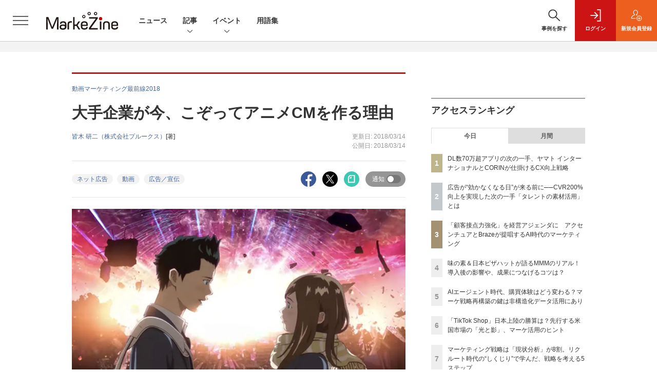

--- FILE ---
content_type: text/html; charset=utf-8
request_url: https://www.google.com/recaptcha/api2/aframe
body_size: 184
content:
<!DOCTYPE HTML><html><head><meta http-equiv="content-type" content="text/html; charset=UTF-8"></head><body><script nonce="MbYzqje2nNOlx_Jmc3cHXQ">/** Anti-fraud and anti-abuse applications only. See google.com/recaptcha */ try{var clients={'sodar':'https://pagead2.googlesyndication.com/pagead/sodar?'};window.addEventListener("message",function(a){try{if(a.source===window.parent){var b=JSON.parse(a.data);var c=clients[b['id']];if(c){var d=document.createElement('img');d.src=c+b['params']+'&rc='+(localStorage.getItem("rc::a")?sessionStorage.getItem("rc::b"):"");window.document.body.appendChild(d);sessionStorage.setItem("rc::e",parseInt(sessionStorage.getItem("rc::e")||0)+1);localStorage.setItem("rc::h",'1763334655163');}}}catch(b){}});window.parent.postMessage("_grecaptcha_ready", "*");}catch(b){}</script></body></html>

--- FILE ---
content_type: text/css
request_url: https://mz-cdn.shoeisha.jp/lib/css/markezine.css?20250725
body_size: 4246
content:
@charset "UTF-8";
/* Scss Document */
.l-body {
  flex: 1 0 auto; }

button:focus {
  outline: none; }

.c-article_content p[id*="f"] {
  margin-top: -8.1rem;
  padding-top: 8.1rem; }
.c-article_content table {
  border-collapse: collapse;
  border: 1px solid #ccc;
  margin: 0 0 20px;
  width: 100%; }
  .c-article_content table th, .c-article_content table td {
    border: 1px solid #ccc;
    padding: 8px 10px 5px;
    text-align: left; }
  .c-article_content table th {
    background: #efefef; }
  @media (max-width: 575.98px) {
    .c-article_content table.vertical th, .c-article_content table.vertical td {
      display: block; } }
.c-article_content a.btn {
  font-weight: normal; }

.blank-temp {
  font-size: 1.6rem;
  line-height: 1.6; }
  .blank-temp ul {
    list-style: inherit;
    padding-left: 2rem;
    margin-bottom: 1rem; }
  .blank-temp ol {
    list-style: decimal;
    padding-left: 2rem;
    margin-bottom: 1rem; }
  .blank-temp p {
    margin-bottom: 1rem; }

#calendar {
  margin-bottom: 2.3em;
  margin-right: 3px; }
  #calendar table {
    margin-right: 3px;
    width: 100%;
    caption-side: top; }
  #calendar span, #calendar table, #calendar tbody, #calendar thead, #calendar tr, #calendar th, #calendar th {
    vertical-align: middle; }
  #calendar a {
    vertical-align: middle; }
  #calendar .calendar_title {
    color: #000000;
    padding: 10px 25px;
    position: relative;
    text-align: center;
    text-transform: uppercase; }
  #calendar .calendarhead {
    border-top: 1px solid #e3e3e3;
    color: #000000;
    padding: 10px 25px;
    position: relative;
    text-align: center;
    text-transform: uppercase; }

th.calendarday {
  border-bottom: 1px solid #e3e3e3;
  border-top: 1px solid #e3e3e3;
  color: #9e9e9e;
  font-size: 10px;
  letter-spacing: 0;
  padding: 8px 0;
  text-align: center;
  text-transform: uppercase; }

td.calendarday {
  border-left: 1px dotted #d5d5d5;
  padding: 3px 1px;
  text-align: center; }

td.calendarday.sunday {
  background-color: #fff0ee; }

td.calendarday.saturday {
  background-color: #f0f3fc; }

.calendarday a {
  color: #c09853 !important;
  display: block; }

.calendarday a:hover {
  background-color: #1ba1e2;
  color: #ffffff !important; }

.today {
  background-color: #fcf8e3;
  font-weight: bold; }

table#ml {
  margin-bottom: 2.3em;
  overflow: hidden;
  width: 100%; }

table#ml th {
  background-color: #efefef;
  border-bottom: 1px dotted #e6e6e6;
  font-weight: bold;
  padding: 5px; }

table#ml td {
  border-bottom: 1px dotted #e6e6e6;
  padding: 6px; }

.ml_contents {
  background: none repeat scroll 0 0 #f7f7f7;
  font-family: 'ＭＳ ゴシック', sans-serif;
  line-height: 160%;
  padding: 10px;
  overflow-wrap: break-word; }

.columnSection h3 {
  position: relative;
  padding-bottom: 1rem;
  border-bottom: 2px solid #e5e5e5;
  font-size: 1.8rem;
  margin-bottom: 3rem;
  line-height: 1.5; }
  .columnSection h3:after {
    content: "";
    display: block;
    position: absolute;
    bottom: -2px;
    left: 0;
    width: 4rem;
    height: 2px;
    background-color: #333; }

.columnSection {
  margin-top: 3rem;
  margin-bottom: 3rem;
  padding: 2rem 2rem;
  border: 1px solid #333;
  line-height: 1.5; }
  .columnSection .enq > h2 {
    font-size: 2rem;
    line-height: 1.5;
    margin-bottom: 2rem; }
  .columnSection h4 {
    padding-bottom: 0.5rem;
    border-bottom: 2px solid #e5e5e5;
    font-size: 1.8rem;
    margin-bottom: 0.5rem; }
  .columnSection figure.mr-md-3 {
    min-width: 30%; }
    @media (max-width: 575.98px) {
      .columnSection figure.mr-md-3 {
        min-width: auto; } }
  .columnSection .btn.btn-danger {
    background-color: #dc3545;
    border-color: #dc3545; }

.pagination {
  font-size: 1.6rem; }

.prList {
  background: #f3f3f3;
  list-style: none;
  margin: 1rem 0;
  padding: 1rem; }
  .prList li {
    display: flex;
    margin-bottom: 8px; }
    .prList li:before {
      background: #B7B8B8;
      -webkit-border-radius: 2px;
      border-radius: 2px;
      color: #fff;
      content: "PR";
      line-height: 1;
      margin: 2px 7px 0 0;
      padding: 3px;
      text-align: center; }

.c-article_content > figure {
  text-align: center; }

.c-article_content > figure img, .c-article_content > figure a img {
  width: auto; }
  .c-article_content > figure img:nth-child(n + 2), .c-article_content > figure a img:nth-child(n + 2) {
    margin-top: 1rem; }

.c-article_content > figure a {
  display: inline-block; }
  .c-article_content > figure a:nth-child(n + 2) {
    margin-top: 1rem; }

.c-article_content > .columnSection ul, .c-article_content > .column > ul, .c-article_content table ul, .c-article_content blockquote ul {
  list-style-type: disc; }

.c-article_content > .columnSection ol, .c-article_content > .column > ol, .c-article_content table ol, .c-article_content blockquote ol {
  list-style-type: decimal; }

.c-article_content > ol, .c-article_content > ol ol, .c-article_content > ul ol {
  list-style-type: decimal;
  margin-top: 2rem;
  margin-bottom: 2rem;
  padding-left: 2rem;
  line-height: 1.5; }

.c-article_content > ul, .c-article_content > ul ul, .c-article_content > ol ul {
  list-style-type: disc;
  margin-top: 2rem;
  margin-bottom: 2rem;
  padding-left: 2rem;
  line-height: 1.5; }

ul.c-article_sns_list {
  list-style-type: none;
  margin-top: 0;
  margin-bottom: 0;
  padding-left: 0;
  line-height: normal;
  font-size: 1.4rem; }

.c-article_content > .columnSection ul, .c-article_content > .columnSection ol {
  margin-top: 3rem;
  margin-bottom: 3rem;
  padding-left: 2rem;
  line-height: 1.5; }
  .c-article_content > .columnSection ul:only-child, .c-article_content > .columnSection ol:only-child {
    margin: 0; }

.c-article_content > .column ul, .c-article_content > .column ol {
  margin-top: 2rem;
  margin-bottom: 2rem;
  padding-left: 2rem;
  line-height: 1.5; }

.c-article_content table ul, .c-article_content blockquote ul, .c-article_content table ol, .c-article_content blockquote ol {
  margin-top: 2rem;
  margin-bottom: 2rem;
  padding-left: 2rem;
  line-height: 2; }

.c-article_content > .columnSection > ul li:not(:first-child), .c-article_content > .columnSection > ol li:not(:first-child), .c-article_content > .column > ul > li:not(:first-child), .c-article_content > .column > ol > li:not(:first-child), .c-article_content > ul li:not(:first-child), .c-article_content > ol li:not(:first-child) {
  margin-top: 1.5rem; }

.c-article_content .d-flex p {
  width: 100%; }

.c-article_content a {
  font-weight: 800; }

.c-article_content .columnSection figure {
  text-align: center; }

.c-article_content .columnSection figure img {
  width: auto; }

.c-article_content .columnSection figure figcaption {
  padding: 1rem 1rem;
  background-color: #f3f3f3;
  font-size: 1.2rem;
  line-height: 1.5; }

.c-article_content p {
  margin-bottom: 1.6rem; }

.c-article_content p.intvwr {
  color: #6c6c6c;
  font-weight: bold; }

/*freepage用*/
.c-article_content.freepage > h2:first-of-type {
  margin-top: 0 !important; }

.c-article_content.freepage > figure img {
  max-width: 100%;
  width: auto; }

.c-article_content.freepage .c-articleindex_item_description {
  font-size: 1.4rem;
  line-height: 1.5; }
.c-article_content.freepage .c-primarysection_heading {
  line-height: 1.5; }
@media only screen and (max-width: 480px) {
  .c-article_content.freepage .c-articleindex_item_heading {
    font-size: 1.4rem;
    line-height: 1.5; } }

.c-pickupindex_listitem:nth-child(odd) {
  background: #FAFAFA; }

p.ovh {
  width: 100%; }

@media only screen and (max-width: 480px) {
  .l-megamenu_item .c-primarysection_header {
    border-top: 3px solid #e5e5e5; }
  .l-megamenu_item .-level2 .c-primarysection_header {
    border-top: 2px solid #e5e5e5;
    background: none;
    padding: 0.6rem 0; }

  .c-primarysection {
    margin-top: 3rem; } }
.cx-detail {
  background: #F3F3F3; }

.megamenu_search h2 {
  font-size: 1.6rem;
  padding: 0.6rem 0; }

.tab-menu {
  display: flex;
  margin-bottom: 2rem;
  border-radius: 4px; }
  .tab-menu .item {
    width: 50%;
    flex: 1 0 auto; }
    .tab-menu .item .link {
      position: relative;
      display: inline-block;
      background-color: #eee;
      text-align: center;
      width: 100%;
      padding: 0.5rem; }
      .tab-menu .item .link.active {
        color: #fff;
        background-color: #cc1414; }
        .tab-menu .item .link.active:before {
          content: "";
          position: absolute;
          border: solid 10px transparent;
          border-top: solid 10px #cc1414;
          top: 100%;
          left: 50%;
          -webkit-transform: translateX(-50%);
          transform: translateX(-50%); }
      .tab-menu .item .link:hover, .tab-menu .item .link:focus {
        text-decoration: none; }

@media (min-width: 769px) {
  .-markezinedaypremium .c-boxsection_eventindex_listitem_logo img {
    width: 14.8rem; } }
@media (min-width: 769px) {
  .c-profile_img {
    flex-basis: 9.2rem;
    margin-right: 2rem; } }
.l-footer_functionnav_usermenu_listitem, .l-footer_functionnav_cta_listitem {
  flex: 1 0 auto; }

@media only screen and (max-width: 768px) {
  .l-footer_functionnav_links_listitem {
    flex: inherit; } }

.footer-logo {
  display: flex;
  align-items: center; }
  @media only screen and (max-width: 768px) {
    .footer-logo {
      flex-flow: column; } }

.l-footer_shoeisha_logo {
  width: auto; }
  @media only screen and (max-width: 768px) {
    .l-footer_shoeisha_logo {
      margin-bottom: 1.8rem;
      width: 4.5rem; } }

/*旧デザイン左右　用*/
.imgLRBlock .imgR {
  float: right;
  margin: 0 0 0 20px; }

.imgLRBlock .imgL {
  float: left;
  margin: 0 20px 0 0; }

.imgLRBlock .ovh {
  overflow: hidden; }

.cf:before, .cf:after {
  content: " ";
  display: table; }

.cf:after {
  clear: both; }

@media (max-width: 769px) {
  .imgLRBlock .imgR {
    float: none;
    margin: 0;
    text-align: center; }

  .imgLRBlock .imgL {
    float: none;
    margin: 0;
    text-align: center; } }
/*IE11 用*/
@media all and (-ms-high-contrast: none) {
  .l-main.col-md-8, .l-sidebar.col-md-4 {
    padding-right: calc(5rem / 2);
    padding-left: calc(5rem / 2); } }
input.btn.btn-primary {
  color: #fff;
  background-color: #0d6efd;
  border-color: #0d6efd; }
  input.btn.btn-primary:hover {
    color: #fff;
    background-color: #0b5ed7;
    border-color: #0a58ca; }

input.btn.btn-info {
  color: #000;
  background-color: #0dcaf0;
  border-color: #0dcaf0; }
  input.btn.btn-info:hover {
    color: #000;
    background-color: #31d2f2;
    border-color: #25cff2; }

input.btn.btn-success {
  color: #fff;
  background-color: #198754;
  border-color: #198754; }
  input.btn.btn-success:hover {
    color: #fff;
    background-color: #157347;
    border-color: #146c43; }

input.btn.btn-warning {
  color: #000;
  background-color: #ffc107;
  border-color: #ffc107; }
  input.btn.btn-warning:hover {
    color: #000;
    background-color: #ffca2c;
    border-color: #ffc720; }

input.btn.btn-danger {
  color: #fff;
  background-color: #dc3545;
  border-color: #dc3545; }
  input.btn.btn-danger:hover {
    color: #fff;
    background-color: #bb2d3b;
    border-color: #b02a37; }

input.btn.btn-secondary {
  color: #fff;
  background-color: #6c757d;
  border-color: #6c757d; }
  input.btn.btn-secondary:hover {
    color: #fff;
    background-color: #5c636a;
    border-color: #565e64; }

.l-megamenu_academy_overview_text {
  margin-top: 4rem; }

.l-megamenu_academy_heading {
  padding-bottom: 1.6rem;
  font-weight: bold; }

.l-megamenu_event_inner {
  display: flex; }

.l-megamenu_event_overview {
  flex-basis: 45rem; }

.l-megamenu_event_overview_logo {
  padding-top: 2rem;
  text-align: center; }

.l-megamenu_event_overview_text {
  margin-top: 4rem; }

.l-megamenu_event_features {
  margin-top: 3rem; }

.l-megamenu_event_features_list {
  display: flex;
  margin-right: -1.5rem;
  margin-left: -1.5rem; }

.l-megamenu_event_features_listitem {
  flex: 1;
  margin-right: 1.5rem;
  margin-left: 1.5rem; }

.l-megamenu_event_features_text {
  margin-bottom: 1rem;
  color: #f4d04c;
  text-align: center;
  font-size: 1.2rem; }

.l-megamenu_event_eventbox {
  flex-basis: 49rem;
  margin-left: auto;
  padding: 3rem 3rem;
  background: #5d5d5d; }

.c-article_header_credit, .c-article_header_tags {
  flex-shrink: 1; }

@media (min-width: 769px) {
  .c-article_hero {
    display: block; } }

.c-star_icon {
  width: 2.8rem;
  height: 2.8rem;
  transition: all .3s;
  cursor: pointer;
  stroke: black;
  fill: #fff;
  fill-opacity: .25; }
  .c-star_icon:hover {
    fill: yellow;
    fill-opacity: 1; }
  .c-star_icon:active {
    transform: scale(2); }
  .c-star_icon.select {
    stroke: black;
    fill: yellow;
    fill-opacity: 1; }

.pulse-btn {
  position: relative;
  display: flex;
  align-items: center;
  justify-content: center;
  width: 32px;
  height: 32px;
  cursor: pointer; }
  .pulse-btn:before, .pulse-btn:after {
    content: "";
    display: block;
    position: absolute;
    top: 0;
    bottom: 0;
    left: 0;
    right: 0;
    margin: auto;
    width: 100%;
    height: 100%;
    box-sizing: border-box;
    pointer-events: none; }

.pulse-btn:hover::before,
.pulse-btn:hover::after,
.pulse-btn:active::before,
.pulse-btn:active::after {
  animation: pulse 1s linear infinite;
  border: 2px solid yellow;
  border-radius: 50%; }

.pulse-btn:hover::after, .pulse-btn:active::after {
  animation-delay: 0s; }

@keyframes pulse {
  0% {
    transform: scale(0);
    opacity: 0; }
  50% {
    transform: scale(1);
    opacity: 1; }
  100% {
    transform: scale(2);
    opacity: 0; } }
.src_frame .caption {
  padding: 1rem 1rem;
  background-color: #f3f3f3;
  text-align: left;
  font-size: 1.2rem;
  line-height: 1.5; }
.src_frame pre {
  white-space: pre-wrap;
  word-wrap: break-word; }

/* ---------- チャット風吹き出し ---------- */
.chat-box {
  position: relative;
  overflow: hidden; }

.icon-img {
  position: absolute;
  overflow: hidden;
  top: 0;
  width: 80px;
  height: 80px; }
  .icon-img img {
    border-radius: 50%;
    border: 2px solid #eee;
    width: 80px;
    height: 80px; }

.icon-img-left {
  left: 0; }

.icon-img-right {
  right: 0; }

.icon-name-left {
  left: 0; }

.icon-name-right {
  right: 0; }

.icon-name {
  position: absolute;
  width: 80px;
  text-align: center;
  top: 83px;
  font-size: 12px; }

.chat-side {
  position: relative;
  float: left;
  margin: 0 105px 40px 105px; }

.chat-side-right {
  float: right; }

.chat-txt {
  position: relative;
  border: 2px solid #eee;
  border-radius: 6px;
  background: #fff;
  color: #333;
  line-height: 1.7;
  padding: 18px;
  line-height: 2; }
  .chat-txt > p:last-of-type {
    padding-bottom: 0;
    margin-bottom: 0; }
  .chat-txt:before {
    content: "";
    position: absolute;
    border-style: solid;
    top: 16px;
    z-index: 3; }
  .chat-txt:after {
    content: "";
    position: absolute;
    border-style: solid;
    top: 15px;
    z-index: 2; }

/* 吹き出しの三角 */
/* 吹き出しの三角（左） */
.chat-txt-left:before {
  left: -7px;
  border-width: 7px 10px 7px 0;
  border-color: transparent #fff transparent transparent; }
.chat-txt-left:after {
  left: -10px;
  border-width: 8px 10px 8px 0;
  border-color: transparent #eee transparent transparent; }

/* 吹き出しの三角（右） */
.chat-txt-right:before {
  right: -7px;
  border-width: 7px 0 7px 10px;
  border-color: transparent transparent transparent #fff; }
.chat-txt-right:after {
  right: -10px;
  border-width: 8px 0 8px 10px;
  border-color: transparent transparent transparent #eee; }

@media (max-width: 767px) {
  .icon-img {
    width: 60px;
    height: 60px; }
    .icon-img img {
      width: 60px;
      height: 60px; }

  .icon-name {
    width: 60px;
    top: 62px;
    font-size: 12px; }

  /* 吹き出し（左） */
  .chat-side-left {
    margin: 0 0 30px 78px; }

  /* 吹き出し（右） */
  .chat-side-right {
    margin: 0 78px 30px 0; }

  /* 吹き出し内のテキスト */
  .chat-txt {
    padding: 12px; } }
.slick-slider {
  padding: 0 2rem; }

.slick img {
  height: auto;
  opacity: .5;
  transform: scale(0.8);
  transition: opacity .5s, transform .5s;
  width: 100%; }

.slick .slick-current img {
  opacity: 1;
  transform: scale(1.1);
  height: auto; }

.slick-arrow:before {
  content: "" !important;
  width: 100% !important;
  height: 100% !important;
  position: absolute;
  top: 0;
  left: 0; }

.slick-prev, .slick-next {
  width: 12.5px;
  height: 22px; }

.slick-prev {
  left: -0rem; }

.slick-next {
  right: -0rem; }

.slick-next:before {
  background: url(/lib/img/cmn/arrowright.svg) !important;
  background-size: contain !important;
  background-repeat: no-repeat; }

.slick-prev:before {
  background: url(/lib/img/cmn/arrowleft.svg) !important;
  background-size: contain !important;
  background-repeat: no-repeat; }

.c-article_content > figure img.w-md-50 {
  width: 50%; }
.c-article_content > figure img.w-md-60 {
  width: 60%; }
.c-article_content > figure img.w-md-70 {
  width: 70%; }
.c-article_content > figure img.w-md-80 {
  width: 80%; }
.c-article_content > figure img.w-md-90 {
  width: 90%; }
@media (max-width: 767px) {
  .c-article_content > figure img.w-md-50, .c-article_content > figure img.w-md-60, .c-article_content > figure img.w-md-70, .c-article_content > figure img.w-md-80, .c-article_content > figure img.w-md-90 {
    width: 100%; } }

@media (max-width: 767px) {
  .c-article_content h2 {
    font-size: 2.2rem;
    line-height: 1.5; } }
.balloon-left {
  position: relative;
  display: inline-block;
  padding: 0 15px;
  width: auto;
  min-width: 115px;
  color: #000;
  text-align: center;
  background: #f4d04c;
  z-index: 0;
  margin-left: 2rem;
  font-weight: 700;
  font-size: 1.4rem;
  border-radius: 50px; }
  @media (max-width: 767px) {
    .balloon-left {
      margin-left: 0rem; } }

.c-article_content > ul.c-article_wall_cta_link {
  list-style: none;
  padding: 0; }

.c-article_content > ul.c-article_wall_cta_link li:not(:first-child) {
  margin: 0; }

/* 文字色追加 */
.text-orange {
  color: #EC682C; }

.text-pink {
  color: #EC798F; }

.c-article_aside_details {
  margin-bottom: 3rem; }
  .c-article_aside_details:last-of-type {
    margin-bottom: 0; }

@media (min-width: 769px) {
  .c-inquirybox_list {
    gap: 2rem 2rem;
    display: grid;
    grid-template-columns: repeat(2, 1fr); } }


--- FILE ---
content_type: text/css
request_url: https://mz-cdn.shoeisha.jp/lib/css/cxOverlay.css?20191106
body_size: 802
content:
.toggle-panel {
  display: none;
  background: #f3f3f3;
  padding: 4px 4px 0px 4px;
  position:fixed;
  z-index:9999999;
  color:#999999;
  bottom: 15px;
  /**margin-left:50%;**/
  -webkit-box-shadow:0px 0px 3px 0px rgba(0, 0, 0, 0.75);
  -moz-box-shadow:0px 0px 3px 0px rgba(0, 0, 0, 0.75);
  box-shadow:0px 0px 3px 0px rgba(0, 0, 0, 0.75);
  -webkit-transform: translate3d(0, 0, 0) rotate(0deg);
  -moz-transform: translate3d(0, 0, 0) rotate(0deg);
  -ms-transform: translate3d(0, 0, 0) rotate(0deg);
  -o-transform: translate3d(0, 0, 0) rotate(0deg);
  transform: translate3d(0, 0, 0) rotate(0deg);
}

.toggle-panel-ad {
  float: left;
  /* margin-left: -4px; */
}
.toggle-panel-title {
  margin-left: -4px;
}
.toggle-close {
    position: absolute;
    top: 0px;
    right: 0px;
    cursor: pointer;
}

.cxOverlayHidden {
  display: none !important;
}
@media screen and (max-width: 480px) {
  .toggle-panel {
    bottom: 0;
    left: 10px;
  }
}

--- FILE ---
content_type: text/css
request_url: https://mz-cdn.shoeisha.jp/lib/css/bootstrap.custom.css
body_size: 19111
content:
/*
* bootstrap.custom.css
*
*/
/*!
 * Bootstrap v5.0.0-alpha1 (https://getbootstrap.com/)
 * Copyright 2011-2020 The Bootstrap Authors
 * Copyright 2011-2020 Twitter, Inc.
 * Licensed under MIT (https://github.com/twbs/bootstrap/blob/main/LICENSE)
 */
:root {
  --bs-blue: #456499;
  --bs-indigo: #6610f2;
  --bs-purple: #6f42c1;
  --bs-pink: #d63384;
  --bs-red: #dc3545;
  --bs-orange: #ec5f1f;
  --bs-yellow: #f4d04c;
  --bs-green: #28a745;
  --bs-teal: #20c997;
  --bs-cyan: #17a2b8;
  --bs-white: #fff;
  --bs-gray: #5d5d5d;
  --bs-gray-dark: #333;
  --bs-primary: #456499;
  --bs-secondary: #5d5d5d;
  --bs-success: #28a745;
  --bs-info: #17a2b8;
  --bs-warning: #f4d04c;
  --bs-danger: #dc3545;
  --bs-light: #f3f3f3;
  --bs-dark: #333;
  --bs-font-sans-serif: "Helvetica Neue", Arial, "Hiragino Kaku Gothic ProN", "Hiragino Sans", Meiryo, sans-serif;
  --bs-font-monospace: SFMono-Regular, Menlo, Monaco, Consolas, "Liberation Mono", "Courier New", monospace;
  --bs-gradient: linear-gradient(180deg, rgba(255, 255, 255, 0.15), rgba(255, 255, 255, 0)); }

*,
*::before,
*::after {
  box-sizing: border-box; }

:root {
  font-size: 62.5%; }

body {
  margin: 0;
  font-family: var(--bs-font-sans-serif);
  font-size: 1.4rem;
  font-weight: 400;
  line-height: 1.5;
  color: #333;
  background-color: #fff;
  -webkit-text-size-adjust: 100%;
  -webkit-tap-highlight-color: rgba(0, 0, 0, 0); }

[tabindex="-1"]:focus:not(:focus-visible) {
  outline: 0 !important; }

hr {
  margin: 1rem 0;
  color: inherit;
  background-color: currentColor;
  border: 0;
  opacity: 0.25; }

hr:not([size]) {
  height: 1px; }

h1, .h1, h2, .h2, h3, .h3, h4, .h4, h5, .h5, h6, .h6 {
  margin-top: 0;
  margin-bottom: 0.5rem;
  font-weight: 500;
  line-height: 1.2; }

h1, .h1 {
  font-size: 3.5rem; }

h2, .h2 {
  font-size: 2.8rem; }

h3, .h3 {
  font-size: 2.45rem; }

h4, .h4 {
  font-size: 2.1rem; }

h5, .h5 {
  font-size: 1.75rem; }

h6, .h6 {
  font-size: 1.4rem; }

p {
  margin-top: 0;
  margin-bottom: 0; }

abbr[title],
abbr[data-original-title] {
  text-decoration: underline;
  text-decoration: underline dotted;
  cursor: help;
  text-decoration-skip-ink: none; }

address {
  margin-bottom: 1rem;
  font-style: normal;
  line-height: inherit; }

ol,
ul {
  padding-left: 2rem; }

ol,
ul,
dl {
  margin-top: 0;
  margin-bottom: 1rem; }

ol ol,
ul ul,
ol ul,
ul ol {
  margin-bottom: 0; }

dt {
  font-weight: 700; }

dd {
  margin-bottom: .5rem;
  margin-left: 0; }

blockquote {
  margin: 0 0 1rem; }

b,
strong {
  font-weight: bolder; }

small, .small {
  font-size: 0.875em; }

mark, .mark {
  padding: 0.2em;
  background-color: #fcf8e3; }

sub,
sup {
  position: relative;
  font-size: 0.75em;
  line-height: 0;
  vertical-align: baseline; }

sub {
  bottom: -.25em; }

sup {
  top: -.5em; }

a {
  color: #456499;
  text-decoration: none; }
  a:hover {
    color: #456499;
    text-decoration: underline; }

a:not([href]):not([class]), a:not([href]):not([class]):hover {
  color: inherit;
  text-decoration: none; }

pre,
code,
kbd,
samp {
  font-family: var(--bs-font-monospace);
  font-size: 1em; }

pre {
  display: block;
  margin-top: 0;
  margin-bottom: 1rem;
  overflow: auto;
  font-size: 0.875em;
  -ms-overflow-style: scrollbar; }
  pre code {
    font-size: inherit;
    color: inherit;
    word-break: normal; }

code {
  font-size: 0.875em;
  color: #d63384;
  word-wrap: break-word; }
  a > code {
    color: inherit; }

kbd {
  padding: 0.2rem 0.4rem;
  font-size: 0.875em;
  color: #fff;
  background-color: #212529;
  border-radius: 0.2rem; }
  kbd kbd {
    padding: 0;
    font-size: 1em;
    font-weight: 700; }

figure {
  margin: 0 0 1rem; }

img,
svg {
  vertical-align: middle; }

table {
  caption-side: bottom;
  border-collapse: collapse; }

caption {
  padding-top: 0.5rem;
  padding-bottom: 0.5rem;
  color: #5d5d5d;
  text-align: left; }

th {
  text-align: inherit;
  text-align: -webkit-match-parent; }

thead,
tbody,
tfoot,
tr,
td,
th {
  border-color: inherit;
  border-style: solid;
  border-width: 0; }

label {
  display: inline-block; }

button {
  border-radius: 0; }

button:focus {
  outline: 1px dotted;
  outline: 5px auto -webkit-focus-ring-color; }

input,
button,
select,
optgroup,
textarea {
  margin: 0;
  font-family: inherit;
  font-size: inherit;
  line-height: inherit; }

button,
input {
  overflow: visible; }

button,
select {
  text-transform: none; }

[role="button"] {
  cursor: pointer; }

select {
  word-wrap: normal; }

[list]::-webkit-calendar-picker-indicator {
  display: none; }

button,
[type="button"],
[type="reset"],
[type="submit"] {
  -webkit-appearance: button; }
  button:not(:disabled),
  [type="button"]:not(:disabled),
  [type="reset"]:not(:disabled),
  [type="submit"]:not(:disabled) {
    cursor: pointer; }

::-moz-focus-inner {
  padding: 0;
  border-style: none; }

textarea {
  resize: vertical; }

fieldset {
  min-width: 0;
  padding: 0;
  margin: 0;
  border: 0; }

legend {
  float: left;
  width: 100%;
  padding: 0;
  margin-bottom: 0.5rem;
  font-size: 1.5rem;
  line-height: inherit;
  white-space: normal; }
  legend + * {
    clear: left; }

::-webkit-datetime-edit-fields-wrapper,
::-webkit-datetime-edit-text,
::-webkit-datetime-edit-minute,
::-webkit-datetime-edit-hour-field,
::-webkit-datetime-edit-day-field,
::-webkit-datetime-edit-month-field,
::-webkit-datetime-edit-year-field {
  padding: 0; }

::-webkit-inner-spin-button {
  height: auto; }

[type="search"] {
  outline-offset: -2px;
  -webkit-appearance: textfield; }

::-webkit-search-decoration {
  -webkit-appearance: none; }

::-webkit-color-swatch-wrapper {
  padding: 0; }

::-webkit-file-upload-button {
  font: inherit;
  -webkit-appearance: button; }

output {
  display: inline-block; }

iframe {
  border: 0; }

summary {
  display: list-item;
  cursor: pointer; }

progress {
  vertical-align: baseline; }

[hidden] {
  display: none !important; }

.lead {
  font-size: 1.75rem;
  font-weight: 300; }

.display-1 {
  font-size: 5rem;
  font-weight: 300;
  line-height: 1.2; }

.display-2 {
  font-size: 4.5rem;
  font-weight: 300;
  line-height: 1.2; }

.display-3 {
  font-size: 4rem;
  font-weight: 300;
  line-height: 1.2; }

.display-4 {
  font-size: 3.5rem;
  font-weight: 300;
  line-height: 1.2; }

.display-5 {
  font-size: 3rem;
  font-weight: 300;
  line-height: 1.2; }

.display-6 {
  font-size: 2.5rem;
  font-weight: 300;
  line-height: 1.2; }

.list-unstyled {
  padding-left: 0;
  list-style: none; }

.list-inline {
  padding-left: 0;
  list-style: none; }

.list-inline-item {
  display: inline-block; }
  .list-inline-item:not(:last-child) {
    margin-right: 0.5rem; }

.initialism {
  font-size: 0.875em;
  text-transform: uppercase; }

.blockquote {
  margin-bottom: 1rem;
  font-size: 1.75rem; }
  .blockquote > :last-child {
    margin-bottom: 0; }

.blockquote-footer {
  margin-top: -1rem;
  margin-bottom: 1rem;
  font-size: 0.875em;
  color: #5d5d5d; }
  .blockquote-footer::before {
    content: "\2014\00A0"; }

.container,
.container-fluid,
.container-lg {
  width: 100%;
  padding-right: 2rem;
  padding-left: 2rem;
  margin-right: auto;
  margin-left: auto; }

@media (min-width: 1024px) {
  .container, .container-xs, .container-sm, .container-md, .container-lg {
    max-width: 1040px; } }
.row {
  --bs-gutter-x: 2rem;
  --bs-gutter-y: 0;
  display: flex;
  flex: 1 0 100%;
  flex-wrap: wrap;
  margin-top: calc(var(--bs-gutter-y) * -1);
  margin-right: calc(var(--bs-gutter-x) / -2);
  margin-left: calc(var(--bs-gutter-x) / -2); }
  .row > * {
    flex-shrink: 0;
    width: 100%;
    max-width: 100%;
    padding-right: calc(var(--bs-gutter-x) / 2);
    padding-left: calc(var(--bs-gutter-x) / 2);
    margin-top: var(--bs-gutter-y); }

.col {
  flex: 1 0 0%; }

.row-cols-auto > * {
  flex: 0 0 auto;
  width: auto; }

.row-cols-1 > * {
  flex: 0 0 auto;
  width: 100%; }

.row-cols-2 > * {
  flex: 0 0 auto;
  width: 50%; }

.row-cols-3 > * {
  flex: 0 0 auto;
  width: 33.3333333333%; }

.row-cols-4 > * {
  flex: 0 0 auto;
  width: 25%; }

.row-cols-5 > * {
  flex: 0 0 auto;
  width: 20%; }

.row-cols-6 > * {
  flex: 0 0 auto;
  width: 16.6666666667%; }

.col-auto {
  flex: 0 0 auto;
  width: auto; }

.col-1 {
  flex: 0 0 auto;
  width: 8.3333333333%; }

.col-2 {
  flex: 0 0 auto;
  width: 16.6666666667%; }

.col-3 {
  flex: 0 0 auto;
  width: 25%; }

.col-4 {
  flex: 0 0 auto;
  width: 33.3333333333%; }

.col-5 {
  flex: 0 0 auto;
  width: 41.6666666667%; }

.col-6 {
  flex: 0 0 auto;
  width: 50%; }

.col-7 {
  flex: 0 0 auto;
  width: 58.3333333333%; }

.col-8 {
  flex: 0 0 auto;
  width: 66.6666666667%; }

.col-9 {
  flex: 0 0 auto;
  width: 75%; }

.col-10 {
  flex: 0 0 auto;
  width: 83.3333333333%; }

.col-11 {
  flex: 0 0 auto;
  width: 91.6666666667%; }

.col-12 {
  flex: 0 0 auto;
  width: 100%; }

.offset-1 {
  margin-left: 8.3333333333%; }

.offset-2 {
  margin-left: 16.6666666667%; }

.offset-3 {
  margin-left: 25%; }

.offset-4 {
  margin-left: 33.3333333333%; }

.offset-5 {
  margin-left: 41.6666666667%; }

.offset-6 {
  margin-left: 50%; }

.offset-7 {
  margin-left: 58.3333333333%; }

.offset-8 {
  margin-left: 66.6666666667%; }

.offset-9 {
  margin-left: 75%; }

.offset-10 {
  margin-left: 83.3333333333%; }

.offset-11 {
  margin-left: 91.6666666667%; }

.g-0,
.gx-0 {
  --bs-gutter-x: 0; }

.g-0,
.gy-0 {
  --bs-gutter-y: 0; }

.g-1,
.gx-1 {
  --bs-gutter-x: 0.5rem; }

.g-1,
.gy-1 {
  --bs-gutter-y: 0.5rem; }

.g-2,
.gx-2 {
  --bs-gutter-x: 1rem; }

.g-2,
.gy-2 {
  --bs-gutter-y: 1rem; }

.g-3,
.gx-3 {
  --bs-gutter-x: 2rem; }

.g-3,
.gy-3 {
  --bs-gutter-y: 2rem; }

.g-4,
.gx-4 {
  --bs-gutter-x: 3rem; }

.g-4,
.gy-4 {
  --bs-gutter-y: 3rem; }

.g-5,
.gx-5 {
  --bs-gutter-x: 4rem; }

.g-5,
.gy-5 {
  --bs-gutter-y: 4rem; }

.g-6,
.gx-6 {
  --bs-gutter-x: 5rem; }

.g-6,
.gy-6 {
  --bs-gutter-y: 5rem; }

.g-7,
.gx-7 {
  --bs-gutter-x: 7rem; }

.g-7,
.gy-7 {
  --bs-gutter-y: 7rem; }

@media (min-width: 375px) {
  .col-xs {
    flex: 1 0 0%; }

  .row-cols-xs-auto > * {
    flex: 0 0 auto;
    width: auto; }

  .row-cols-xs-1 > * {
    flex: 0 0 auto;
    width: 100%; }

  .row-cols-xs-2 > * {
    flex: 0 0 auto;
    width: 50%; }

  .row-cols-xs-3 > * {
    flex: 0 0 auto;
    width: 33.3333333333%; }

  .row-cols-xs-4 > * {
    flex: 0 0 auto;
    width: 25%; }

  .row-cols-xs-5 > * {
    flex: 0 0 auto;
    width: 20%; }

  .row-cols-xs-6 > * {
    flex: 0 0 auto;
    width: 16.6666666667%; }

  .col-xs-auto {
    flex: 0 0 auto;
    width: auto; }

  .col-xs-1 {
    flex: 0 0 auto;
    width: 8.3333333333%; }

  .col-xs-2 {
    flex: 0 0 auto;
    width: 16.6666666667%; }

  .col-xs-3 {
    flex: 0 0 auto;
    width: 25%; }

  .col-xs-4 {
    flex: 0 0 auto;
    width: 33.3333333333%; }

  .col-xs-5 {
    flex: 0 0 auto;
    width: 41.6666666667%; }

  .col-xs-6 {
    flex: 0 0 auto;
    width: 50%; }

  .col-xs-7 {
    flex: 0 0 auto;
    width: 58.3333333333%; }

  .col-xs-8 {
    flex: 0 0 auto;
    width: 66.6666666667%; }

  .col-xs-9 {
    flex: 0 0 auto;
    width: 75%; }

  .col-xs-10 {
    flex: 0 0 auto;
    width: 83.3333333333%; }

  .col-xs-11 {
    flex: 0 0 auto;
    width: 91.6666666667%; }

  .col-xs-12 {
    flex: 0 0 auto;
    width: 100%; }

  .offset-xs-0 {
    margin-left: 0; }

  .offset-xs-1 {
    margin-left: 8.3333333333%; }

  .offset-xs-2 {
    margin-left: 16.6666666667%; }

  .offset-xs-3 {
    margin-left: 25%; }

  .offset-xs-4 {
    margin-left: 33.3333333333%; }

  .offset-xs-5 {
    margin-left: 41.6666666667%; }

  .offset-xs-6 {
    margin-left: 50%; }

  .offset-xs-7 {
    margin-left: 58.3333333333%; }

  .offset-xs-8 {
    margin-left: 66.6666666667%; }

  .offset-xs-9 {
    margin-left: 75%; }

  .offset-xs-10 {
    margin-left: 83.3333333333%; }

  .offset-xs-11 {
    margin-left: 91.6666666667%; }

  .g-xs-0,
  .gx-xs-0 {
    --bs-gutter-x: 0; }

  .g-xs-0,
  .gy-xs-0 {
    --bs-gutter-y: 0; }

  .g-xs-1,
  .gx-xs-1 {
    --bs-gutter-x: 0.5rem; }

  .g-xs-1,
  .gy-xs-1 {
    --bs-gutter-y: 0.5rem; }

  .g-xs-2,
  .gx-xs-2 {
    --bs-gutter-x: 1rem; }

  .g-xs-2,
  .gy-xs-2 {
    --bs-gutter-y: 1rem; }

  .g-xs-3,
  .gx-xs-3 {
    --bs-gutter-x: 2rem; }

  .g-xs-3,
  .gy-xs-3 {
    --bs-gutter-y: 2rem; }

  .g-xs-4,
  .gx-xs-4 {
    --bs-gutter-x: 3rem; }

  .g-xs-4,
  .gy-xs-4 {
    --bs-gutter-y: 3rem; }

  .g-xs-5,
  .gx-xs-5 {
    --bs-gutter-x: 4rem; }

  .g-xs-5,
  .gy-xs-5 {
    --bs-gutter-y: 4rem; }

  .g-xs-6,
  .gx-xs-6 {
    --bs-gutter-x: 5rem; }

  .g-xs-6,
  .gy-xs-6 {
    --bs-gutter-y: 5rem; }

  .g-xs-7,
  .gx-xs-7 {
    --bs-gutter-x: 7rem; }

  .g-xs-7,
  .gy-xs-7 {
    --bs-gutter-y: 7rem; } }
@media (min-width: 481px) {
  .col-sm {
    flex: 1 0 0%; }

  .row-cols-sm-auto > * {
    flex: 0 0 auto;
    width: auto; }

  .row-cols-sm-1 > * {
    flex: 0 0 auto;
    width: 100%; }

  .row-cols-sm-2 > * {
    flex: 0 0 auto;
    width: 50%; }

  .row-cols-sm-3 > * {
    flex: 0 0 auto;
    width: 33.3333333333%; }

  .row-cols-sm-4 > * {
    flex: 0 0 auto;
    width: 25%; }

  .row-cols-sm-5 > * {
    flex: 0 0 auto;
    width: 20%; }

  .row-cols-sm-6 > * {
    flex: 0 0 auto;
    width: 16.6666666667%; }

  .col-sm-auto {
    flex: 0 0 auto;
    width: auto; }

  .col-sm-1 {
    flex: 0 0 auto;
    width: 8.3333333333%; }

  .col-sm-2 {
    flex: 0 0 auto;
    width: 16.6666666667%; }

  .col-sm-3 {
    flex: 0 0 auto;
    width: 25%; }

  .col-sm-4 {
    flex: 0 0 auto;
    width: 33.3333333333%; }

  .col-sm-5 {
    flex: 0 0 auto;
    width: 41.6666666667%; }

  .col-sm-6 {
    flex: 0 0 auto;
    width: 50%; }

  .col-sm-7 {
    flex: 0 0 auto;
    width: 58.3333333333%; }

  .col-sm-8 {
    flex: 0 0 auto;
    width: 66.6666666667%; }

  .col-sm-9 {
    flex: 0 0 auto;
    width: 75%; }

  .col-sm-10 {
    flex: 0 0 auto;
    width: 83.3333333333%; }

  .col-sm-11 {
    flex: 0 0 auto;
    width: 91.6666666667%; }

  .col-sm-12 {
    flex: 0 0 auto;
    width: 100%; }

  .offset-sm-0 {
    margin-left: 0; }

  .offset-sm-1 {
    margin-left: 8.3333333333%; }

  .offset-sm-2 {
    margin-left: 16.6666666667%; }

  .offset-sm-3 {
    margin-left: 25%; }

  .offset-sm-4 {
    margin-left: 33.3333333333%; }

  .offset-sm-5 {
    margin-left: 41.6666666667%; }

  .offset-sm-6 {
    margin-left: 50%; }

  .offset-sm-7 {
    margin-left: 58.3333333333%; }

  .offset-sm-8 {
    margin-left: 66.6666666667%; }

  .offset-sm-9 {
    margin-left: 75%; }

  .offset-sm-10 {
    margin-left: 83.3333333333%; }

  .offset-sm-11 {
    margin-left: 91.6666666667%; }

  .g-sm-0,
  .gx-sm-0 {
    --bs-gutter-x: 0; }

  .g-sm-0,
  .gy-sm-0 {
    --bs-gutter-y: 0; }

  .g-sm-1,
  .gx-sm-1 {
    --bs-gutter-x: 0.5rem; }

  .g-sm-1,
  .gy-sm-1 {
    --bs-gutter-y: 0.5rem; }

  .g-sm-2,
  .gx-sm-2 {
    --bs-gutter-x: 1rem; }

  .g-sm-2,
  .gy-sm-2 {
    --bs-gutter-y: 1rem; }

  .g-sm-3,
  .gx-sm-3 {
    --bs-gutter-x: 2rem; }

  .g-sm-3,
  .gy-sm-3 {
    --bs-gutter-y: 2rem; }

  .g-sm-4,
  .gx-sm-4 {
    --bs-gutter-x: 3rem; }

  .g-sm-4,
  .gy-sm-4 {
    --bs-gutter-y: 3rem; }

  .g-sm-5,
  .gx-sm-5 {
    --bs-gutter-x: 4rem; }

  .g-sm-5,
  .gy-sm-5 {
    --bs-gutter-y: 4rem; }

  .g-sm-6,
  .gx-sm-6 {
    --bs-gutter-x: 5rem; }

  .g-sm-6,
  .gy-sm-6 {
    --bs-gutter-y: 5rem; }

  .g-sm-7,
  .gx-sm-7 {
    --bs-gutter-x: 7rem; }

  .g-sm-7,
  .gy-sm-7 {
    --bs-gutter-y: 7rem; } }
@media (min-width: 769px) {
  .col-md {
    flex: 1 0 0%; }

  .row-cols-md-auto > * {
    flex: 0 0 auto;
    width: auto; }

  .row-cols-md-1 > * {
    flex: 0 0 auto;
    width: 100%; }

  .row-cols-md-2 > * {
    flex: 0 0 auto;
    width: 50%; }

  .row-cols-md-3 > * {
    flex: 0 0 auto;
    width: 33.3333333333%; }

  .row-cols-md-4 > * {
    flex: 0 0 auto;
    width: 25%; }

  .row-cols-md-5 > * {
    flex: 0 0 auto;
    width: 20%; }

  .row-cols-md-6 > * {
    flex: 0 0 auto;
    width: 16.6666666667%; }

  .col-md-auto {
    flex: 0 0 auto;
    width: auto; }

  .col-md-1 {
    flex: 0 0 auto;
    width: 8.3333333333%; }

  .col-md-2 {
    flex: 0 0 auto;
    width: 16.6666666667%; }

  .col-md-3 {
    flex: 0 0 auto;
    width: 25%; }

  .col-md-4 {
    flex: 0 0 auto;
    width: 33.3333333333%; }

  .col-md-5 {
    flex: 0 0 auto;
    width: 41.6666666667%; }

  .col-md-6 {
    flex: 0 0 auto;
    width: 50%; }

  .col-md-7 {
    flex: 0 0 auto;
    width: 58.3333333333%; }

  .col-md-8 {
    flex: 0 0 auto;
    width: 66.6666666667%; }

  .col-md-9 {
    flex: 0 0 auto;
    width: 75%; }

  .col-md-10 {
    flex: 0 0 auto;
    width: 83.3333333333%; }

  .col-md-11 {
    flex: 0 0 auto;
    width: 91.6666666667%; }

  .col-md-12 {
    flex: 0 0 auto;
    width: 100%; }

  .offset-md-0 {
    margin-left: 0; }

  .offset-md-1 {
    margin-left: 8.3333333333%; }

  .offset-md-2 {
    margin-left: 16.6666666667%; }

  .offset-md-3 {
    margin-left: 25%; }

  .offset-md-4 {
    margin-left: 33.3333333333%; }

  .offset-md-5 {
    margin-left: 41.6666666667%; }

  .offset-md-6 {
    margin-left: 50%; }

  .offset-md-7 {
    margin-left: 58.3333333333%; }

  .offset-md-8 {
    margin-left: 66.6666666667%; }

  .offset-md-9 {
    margin-left: 75%; }

  .offset-md-10 {
    margin-left: 83.3333333333%; }

  .offset-md-11 {
    margin-left: 91.6666666667%; }

  .g-md-0,
  .gx-md-0 {
    --bs-gutter-x: 0; }

  .g-md-0,
  .gy-md-0 {
    --bs-gutter-y: 0; }

  .g-md-1,
  .gx-md-1 {
    --bs-gutter-x: 0.5rem; }

  .g-md-1,
  .gy-md-1 {
    --bs-gutter-y: 0.5rem; }

  .g-md-2,
  .gx-md-2 {
    --bs-gutter-x: 1rem; }

  .g-md-2,
  .gy-md-2 {
    --bs-gutter-y: 1rem; }

  .g-md-3,
  .gx-md-3 {
    --bs-gutter-x: 2rem; }

  .g-md-3,
  .gy-md-3 {
    --bs-gutter-y: 2rem; }

  .g-md-4,
  .gx-md-4 {
    --bs-gutter-x: 3rem; }

  .g-md-4,
  .gy-md-4 {
    --bs-gutter-y: 3rem; }

  .g-md-5,
  .gx-md-5 {
    --bs-gutter-x: 4rem; }

  .g-md-5,
  .gy-md-5 {
    --bs-gutter-y: 4rem; }

  .g-md-6,
  .gx-md-6 {
    --bs-gutter-x: 5rem; }

  .g-md-6,
  .gy-md-6 {
    --bs-gutter-y: 5rem; }

  .g-md-7,
  .gx-md-7 {
    --bs-gutter-x: 7rem; }

  .g-md-7,
  .gy-md-7 {
    --bs-gutter-y: 7rem; } }
@media (min-width: 1024px) {
  .col-lg {
    flex: 1 0 0%; }

  .row-cols-lg-auto > * {
    flex: 0 0 auto;
    width: auto; }

  .row-cols-lg-1 > * {
    flex: 0 0 auto;
    width: 100%; }

  .row-cols-lg-2 > * {
    flex: 0 0 auto;
    width: 50%; }

  .row-cols-lg-3 > * {
    flex: 0 0 auto;
    width: 33.3333333333%; }

  .row-cols-lg-4 > * {
    flex: 0 0 auto;
    width: 25%; }

  .row-cols-lg-5 > * {
    flex: 0 0 auto;
    width: 20%; }

  .row-cols-lg-6 > * {
    flex: 0 0 auto;
    width: 16.6666666667%; }

  .col-lg-auto {
    flex: 0 0 auto;
    width: auto; }

  .col-lg-1 {
    flex: 0 0 auto;
    width: 8.3333333333%; }

  .col-lg-2 {
    flex: 0 0 auto;
    width: 16.6666666667%; }

  .col-lg-3 {
    flex: 0 0 auto;
    width: 25%; }

  .col-lg-4 {
    flex: 0 0 auto;
    width: 33.3333333333%; }

  .col-lg-5 {
    flex: 0 0 auto;
    width: 41.6666666667%; }

  .col-lg-6 {
    flex: 0 0 auto;
    width: 50%; }

  .col-lg-7 {
    flex: 0 0 auto;
    width: 58.3333333333%; }

  .col-lg-8 {
    flex: 0 0 auto;
    width: 66.6666666667%; }

  .col-lg-9 {
    flex: 0 0 auto;
    width: 75%; }

  .col-lg-10 {
    flex: 0 0 auto;
    width: 83.3333333333%; }

  .col-lg-11 {
    flex: 0 0 auto;
    width: 91.6666666667%; }

  .col-lg-12 {
    flex: 0 0 auto;
    width: 100%; }

  .offset-lg-0 {
    margin-left: 0; }

  .offset-lg-1 {
    margin-left: 8.3333333333%; }

  .offset-lg-2 {
    margin-left: 16.6666666667%; }

  .offset-lg-3 {
    margin-left: 25%; }

  .offset-lg-4 {
    margin-left: 33.3333333333%; }

  .offset-lg-5 {
    margin-left: 41.6666666667%; }

  .offset-lg-6 {
    margin-left: 50%; }

  .offset-lg-7 {
    margin-left: 58.3333333333%; }

  .offset-lg-8 {
    margin-left: 66.6666666667%; }

  .offset-lg-9 {
    margin-left: 75%; }

  .offset-lg-10 {
    margin-left: 83.3333333333%; }

  .offset-lg-11 {
    margin-left: 91.6666666667%; }

  .g-lg-0,
  .gx-lg-0 {
    --bs-gutter-x: 0; }

  .g-lg-0,
  .gy-lg-0 {
    --bs-gutter-y: 0; }

  .g-lg-1,
  .gx-lg-1 {
    --bs-gutter-x: 0.5rem; }

  .g-lg-1,
  .gy-lg-1 {
    --bs-gutter-y: 0.5rem; }

  .g-lg-2,
  .gx-lg-2 {
    --bs-gutter-x: 1rem; }

  .g-lg-2,
  .gy-lg-2 {
    --bs-gutter-y: 1rem; }

  .g-lg-3,
  .gx-lg-3 {
    --bs-gutter-x: 2rem; }

  .g-lg-3,
  .gy-lg-3 {
    --bs-gutter-y: 2rem; }

  .g-lg-4,
  .gx-lg-4 {
    --bs-gutter-x: 3rem; }

  .g-lg-4,
  .gy-lg-4 {
    --bs-gutter-y: 3rem; }

  .g-lg-5,
  .gx-lg-5 {
    --bs-gutter-x: 4rem; }

  .g-lg-5,
  .gy-lg-5 {
    --bs-gutter-y: 4rem; }

  .g-lg-6,
  .gx-lg-6 {
    --bs-gutter-x: 5rem; }

  .g-lg-6,
  .gy-lg-6 {
    --bs-gutter-y: 5rem; }

  .g-lg-7,
  .gx-lg-7 {
    --bs-gutter-x: 7rem; }

  .g-lg-7,
  .gy-lg-7 {
    --bs-gutter-y: 7rem; } }
.form-label {
  margin-bottom: 0.5rem;
  font-weight: bold; }

.col-form-label {
  padding-top: calc(0.6rem + 1px);
  padding-bottom: calc(0.6rem + 1px);
  margin-bottom: 0;
  font-size: inherit;
  font-weight: bold;
  line-height: 1.5; }

.col-form-label-lg {
  padding-top: calc(0.5rem + 1px);
  padding-bottom: calc(0.5rem + 1px);
  font-size: 1.75rem; }

.col-form-label-sm {
  padding-top: calc(0.25rem + 1px);
  padding-bottom: calc(0.25rem + 1px);
  font-size: 1.225rem; }

.form-text {
  margin-top: 0.25rem;
  font-size: 0.875em;
  color: #5d5d5d; }

.form-control {
  display: block;
  width: 100%;
  min-height: calc(1.5em + 1.2rem + 2px);
  padding: 0.6rem 1.2rem;
  font-size: 1.6rem;
  font-weight: 400;
  line-height: 1.5;
  color: #444;
  background-color: #fff;
  background-clip: padding-box;
  border: 1px solid #dedede;
  appearance: none;
  border-radius: 0;
  transition: border-color 0.15s ease-in-out, box-shadow 0.15s ease-in-out; }
  @media (prefers-reduced-motion: reduce) {
    .form-control {
      transition: none; } }
  .form-control:focus {
    color: #444;
    background-color: #fff;
    border-color: #90a7cd;
    outline: 0;
    box-shadow: 0 0 0 0.2rem rgba(69, 100, 153, 0.25); }
  .form-control::placeholder {
    color: #959595;
    opacity: 1; }
  .form-control:disabled, .form-control[readonly] {
    background-color: #e5e5e5;
    opacity: 1; }

.form-control-plaintext {
  display: block;
  width: 100%;
  padding: 0.6rem 0;
  margin-bottom: 0;
  line-height: 1.5;
  color: #333;
  background-color: transparent;
  border: solid transparent;
  border-width: 1px 0; }
  .form-control-plaintext.form-control-sm, .form-control-plaintext.form-control-lg {
    padding-right: 0;
    padding-left: 0; }

.form-control-sm {
  min-height: calc(1.5em + 0.5rem + 2px);
  padding: 0.25rem 0.5rem;
  font-size: 1.225rem;
  border-radius: 0; }

.form-control-lg {
  min-height: calc(1.5em + 1rem + 2px);
  padding: 0.5rem 1rem;
  font-size: 1.75rem;
  border-radius: 0; }

.form-control-color {
  max-width: 3rem;
  padding: 0.6rem; }

.form-control-color::-moz-color-swatch {
  border-radius: 0; }

.form-control-color::-webkit-color-swatch {
  border-radius: 0; }

.form-select {
  display: block;
  width: 100%;
  height: calc(1.5em + 1.2rem + 2px);
  padding: 0.6rem 4.6rem 0.6rem 1.2rem;
  font-size: 1.6rem;
  font-weight: 400;
  line-height: 1.5;
  color: #444;
  vertical-align: middle;
  background-color: #fff;
  background-image: url("data:image/svg+xml,%3csvg xmlns='http://www.w3.org/2000/svg' viewBox='0 0 16 16'%3e%3cpath fill='none' stroke='%23333' stroke-linecap='round' stroke-linejoin='round' stroke-width='2' d='M2 5l6 6 6-6'/%3e%3c/svg%3e");
  background-repeat: no-repeat;
  background-position: right 1.2rem center;
  background-size: 16px 12px;
  border: 1px solid #dedede;
  border-radius: 0;
  appearance: none; }
  .form-select:focus {
    border-color: #90a7cd;
    outline: 0;
    box-shadow: 0 0 0 0.2rem rgba(69, 100, 153, 0.25); }
    .form-select:focus::-ms-value {
      color: #444;
      background-color: #fff; }
  .form-select[multiple], .form-select[size]:not([size="1"]) {
    height: auto;
    padding-right: 1.2rem;
    background-image: none; }
  .form-select:disabled {
    color: #5d5d5d;
    background-color: #e5e5e5; }
  .form-select:-moz-focusring {
    color: transparent;
    text-shadow: 0 0 0 #444; }

.form-select-sm {
  height: calc(1.5em + 0.5rem + 2px);
  padding-top: 0.25rem;
  padding-bottom: 0.25rem;
  padding-left: 0.5rem;
  font-size: 1.225rem; }

.form-select-lg {
  height: calc(1.5em + 1rem + 2px);
  padding-top: 0.5rem;
  padding-bottom: 0.5rem;
  padding-left: 1rem;
  font-size: 1.75rem; }

.form-check {
  display: block;
  min-height: 2.1rem;
  padding-left: 3rem;
  margin-bottom: 0.125rem; }
  .form-check .form-check-input {
    float: left;
    margin-left: -3rem; }

.form-check-input {
  width: 1.25em;
  height: 1.25em;
  margin-top: 0.125em;
  vertical-align: top;
  background-color: #fff;
  background-repeat: no-repeat;
  background-position: center;
  background-size: contain;
  border: 1px solid rgba(0, 0, 0, 0.25);
  appearance: none;
  color-adjust: exact;
  transition: background-color 0.15s ease-in-out, background-position 0.15s ease-in-out, border-color 0.15s ease-in-out, box-shadow 0.15s ease-in-out; }
  @media (prefers-reduced-motion: reduce) {
    .form-check-input {
      transition: none; } }
  .form-check-input[type="checkbox"] {
    border-radius: 0; }
  .form-check-input[type="radio"] {
    border-radius: 50%; }
  .form-check-input:active {
    filter: brightness(90%); }
  .form-check-input:focus {
    border-color: #90a7cd;
    outline: 0;
    box-shadow: 0 0 0 0.2rem rgba(69, 100, 153, 0.25); }
  .form-check-input:checked {
    background-color: #456499;
    border-color: #456499; }
    .form-check-input:checked[type="checkbox"] {
      background-image: url("data:image/svg+xml,%3csvg xmlns='http://www.w3.org/2000/svg' viewBox='0 0 20 20'%3e%3cpath fill='none' stroke='%23fff' stroke-linecap='round' stroke-linejoin='round' stroke-width='3' d='M6 10l3 3l6-6'/%3e%3c/svg%3e"); }
    .form-check-input:checked[type="radio"] {
      background-image: url("data:image/svg+xml,%3csvg xmlns='http://www.w3.org/2000/svg' viewBox='-4 -4 8 8'%3e%3ccircle r='2' fill='%23fff'/%3e%3c/svg%3e"); }
  .form-check-input[type="checkbox"]:indeterminate {
    background-color: #456499;
    border-color: #456499;
    background-image: url("data:image/svg+xml,%3csvg xmlns='http://www.w3.org/2000/svg' viewBox='0 0 20 20'%3e%3cpath fill='none' stroke='%23fff' stroke-linecap='round' stroke-linejoin='round' stroke-width='3' d='M6 10h8'/%3e%3c/svg%3e"); }
  .form-check-input:disabled {
    pointer-events: none;
    filter: none;
    opacity: .5; }
  .form-check-input[disabled] ~ .form-check-label, .form-check-input:disabled ~ .form-check-label {
    opacity: .5; }

.form-switch {
  padding-left: 2.5em; }
  .form-switch .form-check-input {
    width: 2em;
    margin-left: -2.5em;
    background-image: url("data:image/svg+xml,%3csvg xmlns='http://www.w3.org/2000/svg' viewBox='-4 -4 8 8'%3e%3ccircle r='3' fill='rgba%280, 0, 0, 0.25%29'/%3e%3c/svg%3e");
    background-position: left center;
    border-radius: 2em; }
    .form-switch .form-check-input:focus {
      background-image: url("data:image/svg+xml,%3csvg xmlns='http://www.w3.org/2000/svg' viewBox='-4 -4 8 8'%3e%3ccircle r='3' fill='%2390a7cd'/%3e%3c/svg%3e"); }
    .form-switch .form-check-input:checked {
      background-position: right center;
      background-image: url("data:image/svg+xml,%3csvg xmlns='http://www.w3.org/2000/svg' viewBox='-4 -4 8 8'%3e%3ccircle r='3' fill='%23fff'/%3e%3c/svg%3e"); }

.form-check-inline {
  display: inline-block;
  margin-right: 3rem; }

.btn-check {
  position: absolute;
  clip: rect(0, 0, 0, 0);
  pointer-events: none; }

.form-file {
  --bs-form-file-height: calc(1.5em + 1.2rem + 2px);
  position: relative; }

.form-file-input {
  position: relative;
  z-index: 2;
  width: 100%;
  height: var(--bs-form-file-height);
  margin: 0;
  opacity: 0; }
  .form-file-input:focus-within ~ .form-file-label {
    border-color: #90a7cd;
    box-shadow: 0 0 0 0.2rem rgba(69, 100, 153, 0.25); }
  .form-file-input[disabled] ~ .form-file-label .form-file-text, .form-file-input:disabled ~ .form-file-label .form-file-text {
    background-color: #e5e5e5; }

.form-file-label {
  position: absolute;
  top: 0;
  right: 0;
  left: 0;
  z-index: 1;
  display: flex;
  height: var(--bs-form-file-height);
  border-color: #dedede;
  border-radius: 0; }

.form-file-text {
  display: block;
  flex-grow: 1;
  padding: 0.6rem 1.2rem;
  overflow: hidden;
  font-weight: 400;
  line-height: 1.5;
  color: #444;
  text-overflow: ellipsis;
  white-space: nowrap;
  background-color: #fff;
  border-color: inherit;
  border-style: solid;
  border-width: 1px;
  border-top-left-radius: inherit;
  border-bottom-left-radius: inherit; }

.form-file-button {
  display: block;
  flex-shrink: 0;
  padding: 0.6rem 1.2rem;
  margin-left: -1px;
  line-height: 1.5;
  color: #444;
  background-color: #e5e5e5;
  border-color: inherit;
  border-style: solid;
  border-width: 1px;
  border-top-right-radius: inherit;
  border-bottom-right-radius: inherit; }

.form-file-sm {
  --bs-form-file-height: calc(1.5em + 0.5rem + 2px);
  font-size: 1.225rem; }
  .form-file-sm .form-file-text,
  .form-file-sm .form-file-button {
    padding: 0.25rem 0.5rem; }

.form-file-lg {
  --bs-form-file-height: calc(1.5em + 1rem + 2px);
  font-size: 1.75rem; }
  .form-file-lg .form-file-text,
  .form-file-lg .form-file-button {
    padding: 0.5rem 1rem; }

.form-range {
  width: 100%;
  height: 1.4rem;
  padding: 0;
  background-color: transparent;
  appearance: none; }
  .form-range:focus {
    outline: none; }
    .form-range:focus::-webkit-slider-thumb {
      box-shadow: 0 0 0 1px #fff, 0 0 0 0.2rem rgba(69, 100, 153, 0.25); }
    .form-range:focus::-moz-range-thumb {
      box-shadow: 0 0 0 1px #fff, 0 0 0 0.2rem rgba(69, 100, 153, 0.25); }
    .form-range:focus::-ms-thumb {
      box-shadow: 0 0 0 1px #fff, 0 0 0 0.2rem rgba(69, 100, 153, 0.25); }
  .form-range::-moz-focus-outer {
    border: 0; }
  .form-range::-webkit-slider-thumb {
    width: 1rem;
    height: 1rem;
    margin-top: -0.25rem;
    background-color: #456499;
    border: 0;
    border-radius: 1rem;
    transition: background-color 0.15s ease-in-out, border-color 0.15s ease-in-out, box-shadow 0.15s ease-in-out;
    appearance: none; }
    @media (prefers-reduced-motion: reduce) {
      .form-range::-webkit-slider-thumb {
        transition: none; } }
    .form-range::-webkit-slider-thumb:active {
      background-color: #b4c3dd; }
  .form-range::-webkit-slider-runnable-track {
    width: 100%;
    height: 0.5rem;
    color: transparent;
    cursor: pointer;
    background-color: #dedede;
    border-color: transparent;
    border-radius: 1rem; }
  .form-range::-moz-range-thumb {
    width: 1rem;
    height: 1rem;
    background-color: #456499;
    border: 0;
    border-radius: 1rem;
    transition: background-color 0.15s ease-in-out, border-color 0.15s ease-in-out, box-shadow 0.15s ease-in-out;
    appearance: none; }
    @media (prefers-reduced-motion: reduce) {
      .form-range::-moz-range-thumb {
        transition: none; } }
    .form-range::-moz-range-thumb:active {
      background-color: #b4c3dd; }
  .form-range::-moz-range-track {
    width: 100%;
    height: 0.5rem;
    color: transparent;
    cursor: pointer;
    background-color: #dedede;
    border-color: transparent;
    border-radius: 1rem; }
  .form-range::-ms-thumb {
    width: 1rem;
    height: 1rem;
    margin-top: 0;
    margin-right: 0.2rem;
    margin-left: 0.2rem;
    background-color: #456499;
    border: 0;
    border-radius: 1rem;
    transition: background-color 0.15s ease-in-out, border-color 0.15s ease-in-out, box-shadow 0.15s ease-in-out;
    appearance: none; }
    @media (prefers-reduced-motion: reduce) {
      .form-range::-ms-thumb {
        transition: none; } }
    .form-range::-ms-thumb:active {
      background-color: #b4c3dd; }
  .form-range::-ms-track {
    width: 100%;
    height: 0.5rem;
    color: transparent;
    cursor: pointer;
    background-color: transparent;
    border-color: transparent;
    border-width: 0.5rem; }
  .form-range::-ms-fill-lower {
    background-color: #dedede;
    border-radius: 1rem; }
  .form-range::-ms-fill-upper {
    margin-right: 15px;
    background-color: #dedede;
    border-radius: 1rem; }
  .form-range:disabled {
    pointer-events: none; }
    .form-range:disabled::-webkit-slider-thumb {
      background-color: #959595; }
    .form-range:disabled::-moz-range-thumb {
      background-color: #959595; }
    .form-range:disabled::-ms-thumb {
      background-color: #959595; }

.input-group {
  position: relative;
  display: flex;
  flex-wrap: wrap;
  align-items: stretch;
  width: 100%; }
  .input-group > .form-control,
  .input-group > .form-select,
  .input-group > .form-file {
    position: relative;
    flex: 1 1 auto;
    width: 1%;
    min-width: 0; }
  .input-group > .form-control:focus,
  .input-group > .form-select:focus,
  .input-group > .form-file .form-file-input:focus ~ .form-file-label {
    z-index: 3; }
  .input-group > .form-file > .form-file-input:focus {
    z-index: 4; }
  .input-group > .form-file:not(:last-child) > .form-file-label {
    border-top-right-radius: 0;
    border-bottom-right-radius: 0; }
  .input-group > .form-file:not(:first-child) > .form-file-label {
    border-top-left-radius: 0;
    border-bottom-left-radius: 0; }
  .input-group .btn {
    position: relative;
    z-index: 2; }
    .input-group .btn:focus {
      z-index: 3; }

.input-group-text {
  display: flex;
  align-items: center;
  padding: 0.6rem 1.2rem;
  font-size: 1.6rem;
  font-weight: 400;
  line-height: 1.5;
  color: #444;
  text-align: center;
  white-space: nowrap;
  background-color: #e5e5e5;
  border: 1px solid #dedede;
  border-radius: 0; }

.input-group-lg > .form-control {
  min-height: calc(1.5em + 1rem + 2px); }

.input-group-lg > .form-select {
  height: calc(1.5em + 1rem + 2px); }

.input-group-lg > .form-control,
.input-group-lg > .form-select,
.input-group-lg > .input-group-text,
.input-group-lg > .btn {
  padding: 0.5rem 1rem;
  font-size: 1.75rem;
  border-radius: 0; }

.input-group-sm > .form-control {
  min-height: calc(1.5em + 0.5rem + 2px); }

.input-group-sm > .form-select {
  height: calc(1.5em + 0.5rem + 2px); }

.input-group-sm > .form-control,
.input-group-sm > .form-select,
.input-group-sm > .input-group-text,
.input-group-sm > .btn {
  padding: 0.25rem 0.5rem;
  font-size: 1.225rem;
  border-radius: 0; }

.input-group-lg > .form-select,
.input-group-sm > .form-select {
  padding-right: 4.6rem; }

.input-group > :not(:last-child):not(.dropdown-toggle):not(.dropdown-menu),
.input-group > .dropdown-toggle:nth-last-child(n + 3) {
  border-top-right-radius: 0;
  border-bottom-right-radius: 0; }
.input-group > :not(:first-child):not(.dropdown-menu) {
  margin-left: -1px;
  border-top-left-radius: 0;
  border-bottom-left-radius: 0; }

.valid-feedback {
  display: none;
  width: 100%;
  margin-top: 0.25rem;
  font-size: 0.875em;
  color: #28a745; }

.valid-tooltip {
  position: absolute;
  top: 100%;
  z-index: 5;
  display: none;
  max-width: 100%;
  padding: 0.25rem 0.5rem;
  margin-top: .1rem;
  font-size: 1.225rem;
  color: #fff;
  background-color: rgba(40, 167, 69, 0.9);
  border-radius: 0.25rem; }

.was-validated :valid ~ .valid-feedback,
.was-validated :valid ~ .valid-tooltip,
.is-valid ~ .valid-feedback,
.is-valid ~ .valid-tooltip {
  display: block; }

.was-validated .form-control:valid, .form-control.is-valid {
  border-color: #28a745;
  padding-right: calc(1.5em + 1.2rem);
  background-image: url("data:image/svg+xml,%3csvg xmlns='http://www.w3.org/2000/svg' viewBox='0 0 8 8'%3e%3cpath fill='%2328a745' d='M2.3 6.73L.6 4.53c-.4-1.04.46-1.4 1.1-.8l1.1 1.4 3.4-3.8c.6-.63 1.6-.27 1.2.7l-4 4.6c-.43.5-.8.4-1.1.1z'/%3e%3c/svg%3e");
  background-repeat: no-repeat;
  background-position: right calc(0.375em + 0.3rem) center;
  background-size: calc(0.75em + 0.6rem) calc(0.75em + 0.6rem); }
  .was-validated .form-control:valid:focus, .form-control.is-valid:focus {
    border-color: #28a745;
    box-shadow: 0 0 0 0.2rem rgba(40, 167, 69, 0.25); }

.was-validated textarea.form-control:valid, textarea.form-control.is-valid {
  padding-right: calc(1.5em + 1.2rem);
  background-position: top calc(0.375em + 0.3rem) right calc(0.375em + 0.3rem); }

.was-validated .form-select:valid, .form-select.is-valid {
  border-color: #28a745;
  padding-right: calc(0.75em + 5.5rem);
  background-image: url("data:image/svg+xml,%3csvg xmlns='http://www.w3.org/2000/svg' viewBox='0 0 16 16'%3e%3cpath fill='none' stroke='%23333' stroke-linecap='round' stroke-linejoin='round' stroke-width='2' d='M2 5l6 6 6-6'/%3e%3c/svg%3e"), url("data:image/svg+xml,%3csvg xmlns='http://www.w3.org/2000/svg' viewBox='0 0 8 8'%3e%3cpath fill='%2328a745' d='M2.3 6.73L.6 4.53c-.4-1.04.46-1.4 1.1-.8l1.1 1.4 3.4-3.8c.6-.63 1.6-.27 1.2.7l-4 4.6c-.43.5-.8.4-1.1.1z'/%3e%3c/svg%3e");
  background-position: right 1.2rem center, center right 4.6rem;
  background-size: 16px 12px, calc(0.75em + 0.6rem) calc(0.75em + 0.6rem); }
  .was-validated .form-select:valid:focus, .form-select.is-valid:focus {
    border-color: #28a745;
    box-shadow: 0 0 0 0.2rem rgba(40, 167, 69, 0.25); }

.was-validated .form-check-input:valid, .form-check-input.is-valid {
  border-color: #28a745; }
  .was-validated .form-check-input:valid:checked, .form-check-input.is-valid:checked {
    background-color: #28a745; }
  .was-validated .form-check-input:valid:focus, .form-check-input.is-valid:focus {
    box-shadow: 0 0 0 0.2rem rgba(40, 167, 69, 0.25); }
  .was-validated .form-check-input:valid ~ .form-check-label, .form-check-input.is-valid ~ .form-check-label {
    color: #28a745; }

.form-check-inline .form-check-input ~ .valid-feedback {
  margin-left: .5em; }

.was-validated .form-file-input:valid ~ .form-file-label, .form-file-input.is-valid ~ .form-file-label {
  border-color: #28a745; }
.was-validated .form-file-input:valid:focus ~ .form-file-label, .form-file-input.is-valid:focus ~ .form-file-label {
  border-color: #28a745;
  box-shadow: 0 0 0 0.2rem rgba(40, 167, 69, 0.25); }

.invalid-feedback {
  display: none;
  width: 100%;
  margin-top: 0.25rem;
  font-size: 0.875em;
  color: #dc3545; }

.invalid-tooltip {
  position: absolute;
  top: 100%;
  z-index: 5;
  display: none;
  max-width: 100%;
  padding: 0.25rem 0.5rem;
  margin-top: .1rem;
  font-size: 1.225rem;
  color: #fff;
  background-color: rgba(220, 53, 69, 0.9);
  border-radius: 0.25rem; }

.was-validated :invalid ~ .invalid-feedback,
.was-validated :invalid ~ .invalid-tooltip,
.is-invalid ~ .invalid-feedback,
.is-invalid ~ .invalid-tooltip {
  display: block; }

.was-validated .form-control:invalid, .form-control.is-invalid {
  border-color: #dc3545;
  padding-right: calc(1.5em + 1.2rem);
  background-image: url("data:image/svg+xml,%3csvg xmlns='http://www.w3.org/2000/svg' width='12' height='12' fill='none' stroke='%23dc3545' viewBox='0 0 12 12'%3e%3ccircle cx='6' cy='6' r='4.5'/%3e%3cpath stroke-linejoin='round' d='M5.8 3.6h.4L6 6.5z'/%3e%3ccircle cx='6' cy='8.2' r='.6' fill='%23dc3545' stroke='none'/%3e%3c/svg%3e");
  background-repeat: no-repeat;
  background-position: right calc(0.375em + 0.3rem) center;
  background-size: calc(0.75em + 0.6rem) calc(0.75em + 0.6rem); }
  .was-validated .form-control:invalid:focus, .form-control.is-invalid:focus {
    border-color: #dc3545;
    box-shadow: 0 0 0 0.2rem rgba(220, 53, 69, 0.25); }

.was-validated textarea.form-control:invalid, textarea.form-control.is-invalid {
  padding-right: calc(1.5em + 1.2rem);
  background-position: top calc(0.375em + 0.3rem) right calc(0.375em + 0.3rem); }

.was-validated .form-select:invalid, .form-select.is-invalid {
  border-color: #dc3545;
  padding-right: calc(0.75em + 5.5rem);
  background-image: url("data:image/svg+xml,%3csvg xmlns='http://www.w3.org/2000/svg' viewBox='0 0 16 16'%3e%3cpath fill='none' stroke='%23333' stroke-linecap='round' stroke-linejoin='round' stroke-width='2' d='M2 5l6 6 6-6'/%3e%3c/svg%3e"), url("data:image/svg+xml,%3csvg xmlns='http://www.w3.org/2000/svg' width='12' height='12' fill='none' stroke='%23dc3545' viewBox='0 0 12 12'%3e%3ccircle cx='6' cy='6' r='4.5'/%3e%3cpath stroke-linejoin='round' d='M5.8 3.6h.4L6 6.5z'/%3e%3ccircle cx='6' cy='8.2' r='.6' fill='%23dc3545' stroke='none'/%3e%3c/svg%3e");
  background-position: right 1.2rem center, center right 4.6rem;
  background-size: 16px 12px, calc(0.75em + 0.6rem) calc(0.75em + 0.6rem); }
  .was-validated .form-select:invalid:focus, .form-select.is-invalid:focus {
    border-color: #dc3545;
    box-shadow: 0 0 0 0.2rem rgba(220, 53, 69, 0.25); }

.was-validated .form-check-input:invalid, .form-check-input.is-invalid {
  border-color: #dc3545; }
  .was-validated .form-check-input:invalid:checked, .form-check-input.is-invalid:checked {
    background-color: #dc3545; }
  .was-validated .form-check-input:invalid:focus, .form-check-input.is-invalid:focus {
    box-shadow: 0 0 0 0.2rem rgba(220, 53, 69, 0.25); }
  .was-validated .form-check-input:invalid ~ .form-check-label, .form-check-input.is-invalid ~ .form-check-label {
    color: #dc3545; }

.form-check-inline .form-check-input ~ .invalid-feedback {
  margin-left: .5em; }

.was-validated .form-file-input:invalid ~ .form-file-label, .form-file-input.is-invalid ~ .form-file-label {
  border-color: #dc3545; }
.was-validated .form-file-input:invalid:focus ~ .form-file-label, .form-file-input.is-invalid:focus ~ .form-file-label {
  border-color: #dc3545;
  box-shadow: 0 0 0 0.2rem rgba(220, 53, 69, 0.25); }

.btn {
  display: inline-block;
  font-weight: 400;
  line-height: 1.5;
  color: #333;
  text-align: center;
  vertical-align: middle;
  cursor: pointer;
  user-select: none;
  background-color: transparent;
  border: 1px solid transparent;
  padding: 0.6rem 1.2rem;
  font-size: 1.6rem;
  border-radius: 0.25rem;
  transition: color 0.15s ease-in-out, background-color 0.15s ease-in-out, border-color 0.15s ease-in-out, box-shadow 0.15s ease-in-out; }
  @media (prefers-reduced-motion: reduce) {
    .btn {
      transition: none; } }
  .btn:hover {
    color: #333;
    text-decoration: none; }
  .btn-check:focus + .btn, .btn:focus {
    outline: 0;
    box-shadow: 0 0 0 0.2rem rgba(69, 100, 153, 0.25); }
  .btn:disabled, .btn.disabled, fieldset:disabled .btn {
    pointer-events: none;
    opacity: 0.65; }

.btn-primary {
  color: #fff;
  background-color: #456499;
  border-color: #456499; }
  .btn-primary:hover {
    color: #fff;
    background-color: #39537f;
    border-color: #354d76; }
  .btn-check:focus + .btn-primary, .btn-primary:focus {
    color: #fff;
    background-color: #39537f;
    border-color: #354d76;
    box-shadow: 0 0 0 0.2rem rgba(97, 123, 168, 0.5); }
  .btn-check:checked + .btn-primary, .btn-check:active + .btn-primary, .btn-primary:active, .btn-primary.active, .show > .btn-primary.dropdown-toggle {
    color: #fff;
    background-color: #354d76;
    border-color: #31476d; }
    .btn-check:checked + .btn-primary:focus, .btn-check:active + .btn-primary:focus, .btn-primary:active:focus, .btn-primary.active:focus, .show > .btn-primary.dropdown-toggle:focus {
      box-shadow: 0 0 0 0.2rem rgba(97, 123, 168, 0.5); }
  .btn-primary:disabled, .btn-primary.disabled {
    color: #fff;
    background-color: #456499;
    border-color: #456499; }

.btn-secondary {
  color: #fff;
  background-color: #5d5d5d;
  border-color: #5d5d5d; }
  .btn-secondary:hover {
    color: #fff;
    background-color: #4a4a4a;
    border-color: #444444; }
  .btn-check:focus + .btn-secondary, .btn-secondary:focus {
    color: #fff;
    background-color: #4a4a4a;
    border-color: #444444;
    box-shadow: 0 0 0 0.2rem rgba(117, 117, 117, 0.5); }
  .btn-check:checked + .btn-secondary, .btn-check:active + .btn-secondary, .btn-secondary:active, .btn-secondary.active, .show > .btn-secondary.dropdown-toggle {
    color: #fff;
    background-color: #444444;
    border-color: #3d3d3d; }
    .btn-check:checked + .btn-secondary:focus, .btn-check:active + .btn-secondary:focus, .btn-secondary:active:focus, .btn-secondary.active:focus, .show > .btn-secondary.dropdown-toggle:focus {
      box-shadow: 0 0 0 0.2rem rgba(117, 117, 117, 0.5); }
  .btn-secondary:disabled, .btn-secondary.disabled {
    color: #fff;
    background-color: #5d5d5d;
    border-color: #5d5d5d; }

.btn-success {
  color: #fff;
  background-color: #28a745;
  border-color: #28a745; }
  .btn-success:hover {
    color: #fff;
    background-color: #218838;
    border-color: #1e7e34; }
  .btn-check:focus + .btn-success, .btn-success:focus {
    color: #fff;
    background-color: #218838;
    border-color: #1e7e34;
    box-shadow: 0 0 0 0.2rem rgba(72, 180, 97, 0.5); }
  .btn-check:checked + .btn-success, .btn-check:active + .btn-success, .btn-success:active, .btn-success.active, .show > .btn-success.dropdown-toggle {
    color: #fff;
    background-color: #1e7e34;
    border-color: #1c7430; }
    .btn-check:checked + .btn-success:focus, .btn-check:active + .btn-success:focus, .btn-success:active:focus, .btn-success.active:focus, .show > .btn-success.dropdown-toggle:focus {
      box-shadow: 0 0 0 0.2rem rgba(72, 180, 97, 0.5); }
  .btn-success:disabled, .btn-success.disabled {
    color: #fff;
    background-color: #28a745;
    border-color: #28a745; }

.btn-info {
  color: #fff;
  background-color: #17a2b8;
  border-color: #17a2b8; }
  .btn-info:hover {
    color: #fff;
    background-color: #138496;
    border-color: #117a8b; }
  .btn-check:focus + .btn-info, .btn-info:focus {
    color: #fff;
    background-color: #138496;
    border-color: #117a8b;
    box-shadow: 0 0 0 0.2rem rgba(58, 176, 195, 0.5); }
  .btn-check:checked + .btn-info, .btn-check:active + .btn-info, .btn-info:active, .btn-info.active, .show > .btn-info.dropdown-toggle {
    color: #fff;
    background-color: #117a8b;
    border-color: #10707f; }
    .btn-check:checked + .btn-info:focus, .btn-check:active + .btn-info:focus, .btn-info:active:focus, .btn-info.active:focus, .show > .btn-info.dropdown-toggle:focus {
      box-shadow: 0 0 0 0.2rem rgba(58, 176, 195, 0.5); }
  .btn-info:disabled, .btn-info.disabled {
    color: #fff;
    background-color: #17a2b8;
    border-color: #17a2b8; }

.btn-warning {
  color: #212529;
  background-color: #f4d04c;
  border-color: #f4d04c; }
  .btn-warning:hover {
    color: #212529;
    background-color: #f2c728;
    border-color: #f1c31c; }
  .btn-check:focus + .btn-warning, .btn-warning:focus {
    color: #212529;
    background-color: #f2c728;
    border-color: #f1c31c;
    box-shadow: 0 0 0 0.2rem rgba(212, 182, 71, 0.5); }
  .btn-check:checked + .btn-warning, .btn-check:active + .btn-warning, .btn-warning:active, .btn-warning.active, .show > .btn-warning.dropdown-toggle {
    color: #212529;
    background-color: #f1c31c;
    border-color: #f0c010; }
    .btn-check:checked + .btn-warning:focus, .btn-check:active + .btn-warning:focus, .btn-warning:active:focus, .btn-warning.active:focus, .show > .btn-warning.dropdown-toggle:focus {
      box-shadow: 0 0 0 0.2rem rgba(212, 182, 71, 0.5); }
  .btn-warning:disabled, .btn-warning.disabled {
    color: #212529;
    background-color: #f4d04c;
    border-color: #f4d04c; }

.btn-danger {
  color: #fff;
  background-color: #dc3545;
  border-color: #dc3545; }
  .btn-danger:hover {
    color: #fff;
    background-color: #c82333;
    border-color: #bd2130; }
  .btn-check:focus + .btn-danger, .btn-danger:focus {
    color: #fff;
    background-color: #c82333;
    border-color: #bd2130;
    box-shadow: 0 0 0 0.2rem rgba(225, 83, 97, 0.5); }
  .btn-check:checked + .btn-danger, .btn-check:active + .btn-danger, .btn-danger:active, .btn-danger.active, .show > .btn-danger.dropdown-toggle {
    color: #fff;
    background-color: #bd2130;
    border-color: #b21f2d; }
    .btn-check:checked + .btn-danger:focus, .btn-check:active + .btn-danger:focus, .btn-danger:active:focus, .btn-danger.active:focus, .show > .btn-danger.dropdown-toggle:focus {
      box-shadow: 0 0 0 0.2rem rgba(225, 83, 97, 0.5); }
  .btn-danger:disabled, .btn-danger.disabled {
    color: #fff;
    background-color: #dc3545;
    border-color: #dc3545; }

.btn-light {
  color: #212529;
  background-color: #f3f3f3;
  border-color: #f3f3f3; }
  .btn-light:hover {
    color: #212529;
    background-color: #e0e0e0;
    border-color: #dadada; }
  .btn-check:focus + .btn-light, .btn-light:focus {
    color: #212529;
    background-color: #e0e0e0;
    border-color: #dadada;
    box-shadow: 0 0 0 0.2rem rgba(212, 212, 213, 0.5); }
  .btn-check:checked + .btn-light, .btn-check:active + .btn-light, .btn-light:active, .btn-light.active, .show > .btn-light.dropdown-toggle {
    color: #212529;
    background-color: #dadada;
    border-color: lightgray; }
    .btn-check:checked + .btn-light:focus, .btn-check:active + .btn-light:focus, .btn-light:active:focus, .btn-light.active:focus, .show > .btn-light.dropdown-toggle:focus {
      box-shadow: 0 0 0 0.2rem rgba(212, 212, 213, 0.5); }
  .btn-light:disabled, .btn-light.disabled {
    color: #212529;
    background-color: #f3f3f3;
    border-color: #f3f3f3; }

.btn-dark {
  color: #fff;
  background-color: #333;
  border-color: #333; }
  .btn-dark:hover {
    color: #fff;
    background-color: #202020;
    border-color: #1a1a1a; }
  .btn-check:focus + .btn-dark, .btn-dark:focus {
    color: #fff;
    background-color: #202020;
    border-color: #1a1a1a;
    box-shadow: 0 0 0 0.2rem rgba(82, 82, 82, 0.5); }
  .btn-check:checked + .btn-dark, .btn-check:active + .btn-dark, .btn-dark:active, .btn-dark.active, .show > .btn-dark.dropdown-toggle {
    color: #fff;
    background-color: #1a1a1a;
    border-color: #131313; }
    .btn-check:checked + .btn-dark:focus, .btn-check:active + .btn-dark:focus, .btn-dark:active:focus, .btn-dark.active:focus, .show > .btn-dark.dropdown-toggle:focus {
      box-shadow: 0 0 0 0.2rem rgba(82, 82, 82, 0.5); }
  .btn-dark:disabled, .btn-dark.disabled {
    color: #fff;
    background-color: #333;
    border-color: #333; }

.btn-outline-primary {
  color: #456499;
  border-color: #456499; }
  .btn-outline-primary:hover {
    color: #fff;
    background-color: #456499;
    border-color: #456499; }
  .btn-check:focus + .btn-outline-primary, .btn-outline-primary:focus {
    box-shadow: 0 0 0 0.2rem rgba(69, 100, 153, 0.5); }
  .btn-check:checked + .btn-outline-primary, .btn-check:active + .btn-outline-primary, .btn-outline-primary:active, .btn-outline-primary.active, .btn-outline-primary.dropdown-toggle.show {
    color: #fff;
    background-color: #456499;
    border-color: #456499; }
    .btn-check:checked + .btn-outline-primary:focus, .btn-check:active + .btn-outline-primary:focus, .btn-outline-primary:active:focus, .btn-outline-primary.active:focus, .btn-outline-primary.dropdown-toggle.show:focus {
      box-shadow: 0 0 0 0.2rem rgba(69, 100, 153, 0.5); }
  .btn-outline-primary:disabled, .btn-outline-primary.disabled {
    color: #456499;
    background-color: transparent; }

.btn-outline-secondary {
  color: #5d5d5d;
  border-color: #5d5d5d; }
  .btn-outline-secondary:hover {
    color: #fff;
    background-color: #5d5d5d;
    border-color: #5d5d5d; }
  .btn-check:focus + .btn-outline-secondary, .btn-outline-secondary:focus {
    box-shadow: 0 0 0 0.2rem rgba(93, 93, 93, 0.5); }
  .btn-check:checked + .btn-outline-secondary, .btn-check:active + .btn-outline-secondary, .btn-outline-secondary:active, .btn-outline-secondary.active, .btn-outline-secondary.dropdown-toggle.show {
    color: #fff;
    background-color: #5d5d5d;
    border-color: #5d5d5d; }
    .btn-check:checked + .btn-outline-secondary:focus, .btn-check:active + .btn-outline-secondary:focus, .btn-outline-secondary:active:focus, .btn-outline-secondary.active:focus, .btn-outline-secondary.dropdown-toggle.show:focus {
      box-shadow: 0 0 0 0.2rem rgba(93, 93, 93, 0.5); }
  .btn-outline-secondary:disabled, .btn-outline-secondary.disabled {
    color: #5d5d5d;
    background-color: transparent; }

.btn-outline-success {
  color: #28a745;
  border-color: #28a745; }
  .btn-outline-success:hover {
    color: #fff;
    background-color: #28a745;
    border-color: #28a745; }
  .btn-check:focus + .btn-outline-success, .btn-outline-success:focus {
    box-shadow: 0 0 0 0.2rem rgba(40, 167, 69, 0.5); }
  .btn-check:checked + .btn-outline-success, .btn-check:active + .btn-outline-success, .btn-outline-success:active, .btn-outline-success.active, .btn-outline-success.dropdown-toggle.show {
    color: #fff;
    background-color: #28a745;
    border-color: #28a745; }
    .btn-check:checked + .btn-outline-success:focus, .btn-check:active + .btn-outline-success:focus, .btn-outline-success:active:focus, .btn-outline-success.active:focus, .btn-outline-success.dropdown-toggle.show:focus {
      box-shadow: 0 0 0 0.2rem rgba(40, 167, 69, 0.5); }
  .btn-outline-success:disabled, .btn-outline-success.disabled {
    color: #28a745;
    background-color: transparent; }

.btn-outline-info {
  color: #17a2b8;
  border-color: #17a2b8; }
  .btn-outline-info:hover {
    color: #fff;
    background-color: #17a2b8;
    border-color: #17a2b8; }
  .btn-check:focus + .btn-outline-info, .btn-outline-info:focus {
    box-shadow: 0 0 0 0.2rem rgba(23, 162, 184, 0.5); }
  .btn-check:checked + .btn-outline-info, .btn-check:active + .btn-outline-info, .btn-outline-info:active, .btn-outline-info.active, .btn-outline-info.dropdown-toggle.show {
    color: #fff;
    background-color: #17a2b8;
    border-color: #17a2b8; }
    .btn-check:checked + .btn-outline-info:focus, .btn-check:active + .btn-outline-info:focus, .btn-outline-info:active:focus, .btn-outline-info.active:focus, .btn-outline-info.dropdown-toggle.show:focus {
      box-shadow: 0 0 0 0.2rem rgba(23, 162, 184, 0.5); }
  .btn-outline-info:disabled, .btn-outline-info.disabled {
    color: #17a2b8;
    background-color: transparent; }

.btn-outline-warning {
  color: #f4d04c;
  border-color: #f4d04c; }
  .btn-outline-warning:hover {
    color: #212529;
    background-color: #f4d04c;
    border-color: #f4d04c; }
  .btn-check:focus + .btn-outline-warning, .btn-outline-warning:focus {
    box-shadow: 0 0 0 0.2rem rgba(244, 208, 76, 0.5); }
  .btn-check:checked + .btn-outline-warning, .btn-check:active + .btn-outline-warning, .btn-outline-warning:active, .btn-outline-warning.active, .btn-outline-warning.dropdown-toggle.show {
    color: #212529;
    background-color: #f4d04c;
    border-color: #f4d04c; }
    .btn-check:checked + .btn-outline-warning:focus, .btn-check:active + .btn-outline-warning:focus, .btn-outline-warning:active:focus, .btn-outline-warning.active:focus, .btn-outline-warning.dropdown-toggle.show:focus {
      box-shadow: 0 0 0 0.2rem rgba(244, 208, 76, 0.5); }
  .btn-outline-warning:disabled, .btn-outline-warning.disabled {
    color: #f4d04c;
    background-color: transparent; }

.btn-outline-danger {
  color: #dc3545;
  border-color: #dc3545; }
  .btn-outline-danger:hover {
    color: #fff;
    background-color: #dc3545;
    border-color: #dc3545; }
  .btn-check:focus + .btn-outline-danger, .btn-outline-danger:focus {
    box-shadow: 0 0 0 0.2rem rgba(220, 53, 69, 0.5); }
  .btn-check:checked + .btn-outline-danger, .btn-check:active + .btn-outline-danger, .btn-outline-danger:active, .btn-outline-danger.active, .btn-outline-danger.dropdown-toggle.show {
    color: #fff;
    background-color: #dc3545;
    border-color: #dc3545; }
    .btn-check:checked + .btn-outline-danger:focus, .btn-check:active + .btn-outline-danger:focus, .btn-outline-danger:active:focus, .btn-outline-danger.active:focus, .btn-outline-danger.dropdown-toggle.show:focus {
      box-shadow: 0 0 0 0.2rem rgba(220, 53, 69, 0.5); }
  .btn-outline-danger:disabled, .btn-outline-danger.disabled {
    color: #dc3545;
    background-color: transparent; }

.btn-outline-light {
  color: #f3f3f3;
  border-color: #f3f3f3; }
  .btn-outline-light:hover {
    color: #212529;
    background-color: #f3f3f3;
    border-color: #f3f3f3; }
  .btn-check:focus + .btn-outline-light, .btn-outline-light:focus {
    box-shadow: 0 0 0 0.2rem rgba(243, 243, 243, 0.5); }
  .btn-check:checked + .btn-outline-light, .btn-check:active + .btn-outline-light, .btn-outline-light:active, .btn-outline-light.active, .btn-outline-light.dropdown-toggle.show {
    color: #212529;
    background-color: #f3f3f3;
    border-color: #f3f3f3; }
    .btn-check:checked + .btn-outline-light:focus, .btn-check:active + .btn-outline-light:focus, .btn-outline-light:active:focus, .btn-outline-light.active:focus, .btn-outline-light.dropdown-toggle.show:focus {
      box-shadow: 0 0 0 0.2rem rgba(243, 243, 243, 0.5); }
  .btn-outline-light:disabled, .btn-outline-light.disabled {
    color: #f3f3f3;
    background-color: transparent; }

.btn-outline-dark {
  color: #333;
  border-color: #333; }
  .btn-outline-dark:hover {
    color: #fff;
    background-color: #333;
    border-color: #333; }
  .btn-check:focus + .btn-outline-dark, .btn-outline-dark:focus {
    box-shadow: 0 0 0 0.2rem rgba(51, 51, 51, 0.5); }
  .btn-check:checked + .btn-outline-dark, .btn-check:active + .btn-outline-dark, .btn-outline-dark:active, .btn-outline-dark.active, .btn-outline-dark.dropdown-toggle.show {
    color: #fff;
    background-color: #333;
    border-color: #333; }
    .btn-check:checked + .btn-outline-dark:focus, .btn-check:active + .btn-outline-dark:focus, .btn-outline-dark:active:focus, .btn-outline-dark.active:focus, .btn-outline-dark.dropdown-toggle.show:focus {
      box-shadow: 0 0 0 0.2rem rgba(51, 51, 51, 0.5); }
  .btn-outline-dark:disabled, .btn-outline-dark.disabled {
    color: #333;
    background-color: transparent; }

.btn-link {
  font-weight: 400;
  color: #456499;
  text-decoration: none; }
  .btn-link:hover {
    color: #456499;
    text-decoration: underline; }
  .btn-link:focus {
    text-decoration: underline; }
  .btn-link:disabled, .btn-link.disabled {
    color: #5d5d5d; }

.btn-lg {
  padding: 0.5rem 1rem;
  font-size: 1.75rem;
  border-radius: 0.3rem; }

.btn-sm {
  padding: 0.25rem 0.5rem;
  font-size: 1.225rem;
  border-radius: 0.2rem; }

.btn-block {
  display: block;
  width: 100%; }
  .btn-block + .btn-block {
    margin-top: 0.5rem; }

.nav {
  display: flex;
  flex-wrap: wrap;
  padding-left: 0;
  margin-bottom: 0;
  list-style: none; }

.nav-link {
  display: block;
  padding: 0.5rem 1rem;
  transition: color 0.15s ease-in-out, background-color 0.15s ease-in-out, border-color 0.15s ease-in-out; }
  @media (prefers-reduced-motion: reduce) {
    .nav-link {
      transition: none; } }
  .nav-link:hover, .nav-link:focus {
    text-decoration: none; }
  .nav-link.disabled {
    color: #5d5d5d;
    pointer-events: none;
    cursor: default; }

.nav-tabs {
  border-bottom: 1px solid #dedede; }
  .nav-tabs .nav-link {
    margin-bottom: -1px;
    border: 1px solid transparent;
    border-top-left-radius: 0.25rem;
    border-top-right-radius: 0.25rem; }
    .nav-tabs .nav-link:hover, .nav-tabs .nav-link:focus {
      border-color: #e5e5e5 #e5e5e5 #dedede; }
    .nav-tabs .nav-link.disabled {
      color: #5d5d5d;
      background-color: transparent;
      border-color: transparent; }
  .nav-tabs .nav-link.active,
  .nav-tabs .nav-item.show .nav-link {
    color: #444;
    background-color: #fff;
    border-color: #dedede #dedede #fff; }
  .nav-tabs .dropdown-menu {
    margin-top: -1px;
    border-top-left-radius: 0;
    border-top-right-radius: 0; }

.nav-pills .nav-link {
  border-radius: 0.25rem; }
.nav-pills .nav-link.active,
.nav-pills .show > .nav-link {
  color: #fff;
  background-color: #456499; }

.nav-fill > .nav-link,
.nav-fill .nav-item {
  flex: 1 1 auto;
  text-align: center; }

.nav-justified > .nav-link,
.nav-justified .nav-item {
  flex-basis: 0;
  flex-grow: 1;
  text-align: center; }

.tab-content > .tab-pane {
  display: none; }
.tab-content > .active {
  display: block; }

.navbar {
  position: relative;
  display: flex;
  flex-wrap: wrap;
  align-items: center;
  justify-content: space-between;
  padding-top: 0.5rem;
  padding-bottom: 0.5rem; }
  .navbar > .container,
  .navbar > .container-fluid,
  .navbar > .container-lg {
    display: flex;
    flex-wrap: inherit;
    align-items: center;
    justify-content: space-between; }

.navbar-brand {
  padding-top: 0.2375rem;
  padding-bottom: 0.2375rem;
  margin-right: 1rem;
  font-size: 1.75rem;
  white-space: nowrap; }
  .navbar-brand:hover, .navbar-brand:focus {
    text-decoration: none; }

.navbar-nav {
  display: flex;
  flex-direction: column;
  padding-left: 0;
  margin-bottom: 0;
  list-style: none; }
  .navbar-nav .nav-link {
    padding-right: 0;
    padding-left: 0; }
  .navbar-nav .dropdown-menu {
    position: static; }

.navbar-text {
  padding-top: 0.5rem;
  padding-bottom: 0.5rem; }

.navbar-collapse {
  align-items: center;
  width: 100%; }

.navbar-toggler {
  padding: 0.25rem 0.75rem;
  font-size: 1.75rem;
  line-height: 1;
  background-color: transparent;
  border: 1px solid transparent;
  border-radius: 0.25rem;
  transition: box-shadow 0.15s ease-in-out; }
  @media (prefers-reduced-motion: reduce) {
    .navbar-toggler {
      transition: none; } }
  .navbar-toggler:hover {
    text-decoration: none; }
  .navbar-toggler:focus {
    text-decoration: none;
    outline: 0;
    box-shadow: 0 0 0 0.2rem; }

.navbar-toggler-icon {
  display: inline-block;
  width: 1.5em;
  height: 1.5em;
  vertical-align: middle;
  background-repeat: no-repeat;
  background-position: center;
  background-size: 100%; }

@media (min-width: 375px) {
  .navbar-expand-xs {
    flex-wrap: nowrap;
    justify-content: flex-start; }
    .navbar-expand-xs .navbar-nav {
      flex-direction: row; }
      .navbar-expand-xs .navbar-nav .dropdown-menu {
        position: absolute; }
      .navbar-expand-xs .navbar-nav .nav-link {
        padding-right: 0.5rem;
        padding-left: 0.5rem; }
    .navbar-expand-xs .navbar-collapse {
      display: flex !important; }
    .navbar-expand-xs .navbar-toggler {
      display: none; } }
@media (min-width: 481px) {
  .navbar-expand-sm {
    flex-wrap: nowrap;
    justify-content: flex-start; }
    .navbar-expand-sm .navbar-nav {
      flex-direction: row; }
      .navbar-expand-sm .navbar-nav .dropdown-menu {
        position: absolute; }
      .navbar-expand-sm .navbar-nav .nav-link {
        padding-right: 0.5rem;
        padding-left: 0.5rem; }
    .navbar-expand-sm .navbar-collapse {
      display: flex !important; }
    .navbar-expand-sm .navbar-toggler {
      display: none; } }
@media (min-width: 769px) {
  .navbar-expand-md {
    flex-wrap: nowrap;
    justify-content: flex-start; }
    .navbar-expand-md .navbar-nav {
      flex-direction: row; }
      .navbar-expand-md .navbar-nav .dropdown-menu {
        position: absolute; }
      .navbar-expand-md .navbar-nav .nav-link {
        padding-right: 0.5rem;
        padding-left: 0.5rem; }
    .navbar-expand-md .navbar-collapse {
      display: flex !important; }
    .navbar-expand-md .navbar-toggler {
      display: none; } }
@media (min-width: 1024px) {
  .navbar-expand-lg {
    flex-wrap: nowrap;
    justify-content: flex-start; }
    .navbar-expand-lg .navbar-nav {
      flex-direction: row; }
      .navbar-expand-lg .navbar-nav .dropdown-menu {
        position: absolute; }
      .navbar-expand-lg .navbar-nav .nav-link {
        padding-right: 0.5rem;
        padding-left: 0.5rem; }
    .navbar-expand-lg .navbar-collapse {
      display: flex !important; }
    .navbar-expand-lg .navbar-toggler {
      display: none; } }
.navbar-expand {
  flex-wrap: nowrap;
  justify-content: flex-start; }
  .navbar-expand .navbar-nav {
    flex-direction: row; }
    .navbar-expand .navbar-nav .dropdown-menu {
      position: absolute; }
    .navbar-expand .navbar-nav .nav-link {
      padding-right: 0.5rem;
      padding-left: 0.5rem; }
  .navbar-expand .navbar-collapse {
    display: flex !important; }
  .navbar-expand .navbar-toggler {
    display: none; }

.navbar-light .navbar-brand {
  color: rgba(0, 0, 0, 0.9); }
  .navbar-light .navbar-brand:hover, .navbar-light .navbar-brand:focus {
    color: rgba(0, 0, 0, 0.9); }
.navbar-light .navbar-nav .nav-link {
  color: rgba(0, 0, 0, 0.55); }
  .navbar-light .navbar-nav .nav-link:hover, .navbar-light .navbar-nav .nav-link:focus {
    color: rgba(0, 0, 0, 0.7); }
  .navbar-light .navbar-nav .nav-link.disabled {
    color: rgba(0, 0, 0, 0.3); }
.navbar-light .navbar-nav .show > .nav-link,
.navbar-light .navbar-nav .nav-link.active {
  color: rgba(0, 0, 0, 0.9); }
.navbar-light .navbar-toggler {
  color: rgba(0, 0, 0, 0.55);
  border-color: rgba(0, 0, 0, 0.1); }
.navbar-light .navbar-toggler-icon {
  background-image: url("data:image/svg+xml,%3csvg xmlns='http://www.w3.org/2000/svg' viewBox='0 0 30 30'%3e%3cpath stroke='rgba%280, 0, 0, 0.55%29' stroke-linecap='round' stroke-miterlimit='10' stroke-width='2' d='M4 7h22M4 15h22M4 23h22'/%3e%3c/svg%3e"); }
.navbar-light .navbar-text {
  color: rgba(0, 0, 0, 0.55); }
  .navbar-light .navbar-text a,
  .navbar-light .navbar-text a:hover,
  .navbar-light .navbar-text a:focus {
    color: rgba(0, 0, 0, 0.9); }

.navbar-dark .navbar-brand {
  color: #fff; }
  .navbar-dark .navbar-brand:hover, .navbar-dark .navbar-brand:focus {
    color: #fff; }
.navbar-dark .navbar-nav .nav-link {
  color: rgba(255, 255, 255, 0.55); }
  .navbar-dark .navbar-nav .nav-link:hover, .navbar-dark .navbar-nav .nav-link:focus {
    color: rgba(255, 255, 255, 0.75); }
  .navbar-dark .navbar-nav .nav-link.disabled {
    color: rgba(255, 255, 255, 0.25); }
.navbar-dark .navbar-nav .show > .nav-link,
.navbar-dark .navbar-nav .nav-link.active {
  color: #fff; }
.navbar-dark .navbar-toggler {
  color: rgba(255, 255, 255, 0.55);
  border-color: rgba(255, 255, 255, 0.1); }
.navbar-dark .navbar-toggler-icon {
  background-image: url("data:image/svg+xml,%3csvg xmlns='http://www.w3.org/2000/svg' viewBox='0 0 30 30'%3e%3cpath stroke='rgba%28255, 255, 255, 0.55%29' stroke-linecap='round' stroke-miterlimit='10' stroke-width='2' d='M4 7h22M4 15h22M4 23h22'/%3e%3c/svg%3e"); }
.navbar-dark .navbar-text {
  color: rgba(255, 255, 255, 0.55); }
  .navbar-dark .navbar-text a,
  .navbar-dark .navbar-text a:hover,
  .navbar-dark .navbar-text a:focus {
    color: #fff; }

.card {
  position: relative;
  display: flex;
  flex-direction: column;
  min-width: 0;
  word-wrap: break-word;
  background-color: #fff;
  background-clip: border-box;
  border: 1px solid rgba(0, 0, 0, 0.125);
  border-radius: 0.25rem; }
  .card > hr {
    margin-right: 0;
    margin-left: 0; }
  .card > .list-group {
    border-top: inherit;
    border-bottom: inherit; }
    .card > .list-group:first-child {
      border-top-width: 0;
      border-top-left-radius: calc(0.25rem - 1px);
      border-top-right-radius: calc(0.25rem - 1px); }
    .card > .list-group:last-child {
      border-bottom-width: 0;
      border-bottom-right-radius: calc(0.25rem - 1px);
      border-bottom-left-radius: calc(0.25rem - 1px); }
  .card > .card-header + .list-group,
  .card > .list-group + .card-footer {
    border-top: 0; }

.card-body {
  flex: 1 1 auto;
  padding: 1rem 1rem; }

.card-title {
  margin-bottom: 0.5rem; }

.card-subtitle {
  margin-top: -0.25rem;
  margin-bottom: 0; }

.card-text:last-child {
  margin-bottom: 0; }

.card-link:hover {
  text-decoration: none; }
.card-link + .card-link {
  margin-left: 1rem; }

.card-header {
  padding: 0.5rem 1rem;
  margin-bottom: 0;
  background-color: rgba(0, 0, 0, 0.03);
  border-bottom: 1px solid rgba(0, 0, 0, 0.125); }
  .card-header:first-child {
    border-radius: calc(0.25rem - 1px) calc(0.25rem - 1px) 0 0; }

.card-footer {
  padding: 0.5rem 1rem;
  background-color: rgba(0, 0, 0, 0.03);
  border-top: 1px solid rgba(0, 0, 0, 0.125); }
  .card-footer:last-child {
    border-radius: 0 0 calc(0.25rem - 1px) calc(0.25rem - 1px); }

.card-header-tabs {
  margin-right: -0.5rem;
  margin-bottom: -0.5rem;
  margin-left: -0.5rem;
  border-bottom: 0; }

.card-header-pills {
  margin-right: -0.5rem;
  margin-left: -0.5rem; }

.card-img-overlay {
  position: absolute;
  top: 0;
  right: 0;
  bottom: 0;
  left: 0;
  padding: 1rem;
  border-radius: calc(0.25rem - 1px); }

.card-img,
.card-img-top,
.card-img-bottom {
  width: 100%; }

.card-img,
.card-img-top {
  border-top-left-radius: calc(0.25rem - 1px);
  border-top-right-radius: calc(0.25rem - 1px); }

.card-img,
.card-img-bottom {
  border-bottom-right-radius: calc(0.25rem - 1px);
  border-bottom-left-radius: calc(0.25rem - 1px); }

.card-group > .card {
  margin-bottom: 1rem; }
@media (min-width: 481px) {
  .card-group {
    display: flex;
    flex-flow: row wrap; }
    .card-group > .card {
      flex: 1 0 0%;
      margin-bottom: 0; }
      .card-group > .card + .card {
        margin-left: 0;
        border-left: 0; }
      .card-group > .card:not(:last-child) {
        border-top-right-radius: 0;
        border-bottom-right-radius: 0; }
        .card-group > .card:not(:last-child) .card-img-top,
        .card-group > .card:not(:last-child) .card-header {
          border-top-right-radius: 0; }
        .card-group > .card:not(:last-child) .card-img-bottom,
        .card-group > .card:not(:last-child) .card-footer {
          border-bottom-right-radius: 0; }
      .card-group > .card:not(:first-child) {
        border-top-left-radius: 0;
        border-bottom-left-radius: 0; }
        .card-group > .card:not(:first-child) .card-img-top,
        .card-group > .card:not(:first-child) .card-header {
          border-top-left-radius: 0; }
        .card-group > .card:not(:first-child) .card-img-bottom,
        .card-group > .card:not(:first-child) .card-footer {
          border-bottom-left-radius: 0; } }

.accordion > .card {
  overflow: hidden; }
  .accordion > .card:not(:last-of-type) {
    border-bottom: 0;
    border-bottom-right-radius: 0;
    border-bottom-left-radius: 0; }
  .accordion > .card:not(:first-of-type) {
    border-top-left-radius: 0;
    border-top-right-radius: 0; }
  .accordion > .card > .card-header {
    border-radius: 0;
    margin-bottom: -1px; }

.pagination {
  display: flex;
  padding-left: 0;
  list-style: none; }

.page-link {
  position: relative;
  display: block;
  color: #456499;
  background-color: #fff;
  border: 1px solid #dedede; }
  .page-link:hover {
    z-index: 2;
    color: #456499;
    text-decoration: none;
    background-color: #e5e5e5;
    border-color: #dedede; }
  .page-link:focus {
    z-index: 3;
    outline: 0;
    box-shadow: 0 0 0 0.2rem rgba(69, 100, 153, 0.25); }

.page-item:not(:first-child) .page-link {
  margin-left: -1px; }
.page-item.active .page-link {
  z-index: 3;
  color: #fff;
  background-color: #456499;
  border-color: #456499; }
.page-item.disabled .page-link {
  color: #5d5d5d;
  pointer-events: none;
  background-color: #fff;
  border-color: #dedede; }

.page-link {
  padding: 0.375rem 0.75rem; }

.page-item:first-child .page-link {
  border-top-left-radius: 0.25rem;
  border-bottom-left-radius: 0.25rem; }
.page-item:last-child .page-link {
  border-top-right-radius: 0.25rem;
  border-bottom-right-radius: 0.25rem; }

.pagination-lg .page-link {
  padding: 0.75rem 1.5rem;
  font-size: 1.75rem; }
.pagination-lg .page-item:first-child .page-link {
  border-top-left-radius: 0.3rem;
  border-bottom-left-radius: 0.3rem; }
.pagination-lg .page-item:last-child .page-link {
  border-top-right-radius: 0.3rem;
  border-bottom-right-radius: 0.3rem; }

.pagination-sm .page-link {
  padding: 0.25rem 0.5rem;
  font-size: 1.225rem; }
.pagination-sm .page-item:first-child .page-link {
  border-top-left-radius: 0.2rem;
  border-bottom-left-radius: 0.2rem; }
.pagination-sm .page-item:last-child .page-link {
  border-top-right-radius: 0.2rem;
  border-bottom-right-radius: 0.2rem; }

.alert {
  position: relative;
  padding: 1rem 1rem;
  margin-bottom: 1rem;
  border: 1px solid transparent;
  border-radius: 0.25rem; }

.alert-heading {
  color: inherit; }

.alert-link {
  font-weight: 700; }

.alert-dismissible {
  padding-right: 4.1rem; }
  .alert-dismissible .close {
    position: absolute;
    top: 0;
    right: 0;
    padding: 1rem 1rem;
    color: inherit; }

.alert-primary {
  color: #243450;
  background-color: #dae0eb;
  border-color: #cbd4e2; }
  .alert-primary .alert-link {
    color: #141d2d; }

.alert-secondary {
  color: #303030;
  background-color: #dfdfdf;
  border-color: #d2d2d2; }
  .alert-secondary .alert-link {
    color: #171717; }

.alert-success {
  color: #155724;
  background-color: #d4edda;
  border-color: #c3e6cb; }
  .alert-success .alert-link {
    color: #0b2e13; }

.alert-info {
  color: #0c5460;
  background-color: #d1ecf1;
  border-color: #bee5eb; }
  .alert-info .alert-link {
    color: #062c33; }

.alert-warning {
  color: #7f6c28;
  background-color: #fdf6db;
  border-color: #fcf2cd; }
  .alert-warning .alert-link {
    color: #584b1c; }

.alert-danger {
  color: #721c24;
  background-color: #f8d7da;
  border-color: #f5c6cb; }
  .alert-danger .alert-link {
    color: #491217; }

.alert-light {
  color: #7e7e7e;
  background-color: #fdfdfd;
  border-color: #fcfcfc; }
  .alert-light .alert-link {
    color: #656565; }

.alert-dark {
  color: #1b1b1b;
  background-color: #d6d6d6;
  border-color: #c6c6c6; }
  .alert-dark .alert-link {
    color: #020202; }

.modal-open {
  overflow: hidden; }
  .modal-open .modal {
    overflow-x: hidden;
    overflow-y: auto; }

.modal {
  position: fixed;
  top: 0;
  left: 0;
  z-index: 1050;
  display: none;
  width: 100%;
  height: 100%;
  overflow: hidden;
  outline: 0; }

.modal-dialog {
  position: relative;
  width: auto;
  margin: 0.5rem;
  pointer-events: none; }
  .modal.fade .modal-dialog {
    transition: transform 0.3s ease-out;
    transform: translate(0, -50px); }
    @media (prefers-reduced-motion: reduce) {
      .modal.fade .modal-dialog {
        transition: none; } }
  .modal.show .modal-dialog {
    transform: none; }
  .modal.modal-static .modal-dialog {
    transform: scale(1.02); }

.modal-dialog-scrollable {
  max-height: calc(100% - 1rem); }
  .modal-dialog-scrollable .modal-content {
    overflow: hidden; }
  .modal-dialog-scrollable .modal-body {
    overflow-y: auto; }

.modal-dialog-centered {
  display: flex;
  align-items: center;
  min-height: calc(100% - 1rem); }

.modal-content {
  position: relative;
  display: flex;
  flex-direction: column;
  width: 100%;
  pointer-events: auto;
  background-color: #fff;
  background-clip: padding-box;
  border: 1px solid rgba(0, 0, 0, 0.2);
  border-radius: 0.3rem;
  outline: 0; }

.modal-backdrop {
  position: fixed;
  top: 0;
  left: 0;
  z-index: 1040;
  width: 100vw;
  height: 100vh;
  background-color: #000; }
  .modal-backdrop.fade {
    opacity: 0; }
  .modal-backdrop.show {
    opacity: 0.5; }

.modal-header {
  display: flex;
  flex-shrink: 0;
  align-items: flex-start;
  justify-content: space-between;
  padding: 1rem 1rem;
  border-bottom: 1px solid #e5e5e5;
  border-top-left-radius: calc(0.3rem - 1px);
  border-top-right-radius: calc(0.3rem - 1px); }
  .modal-header .close {
    padding: 1rem 1rem;
    margin: -1rem -1rem -1rem auto; }

.modal-title {
  margin-bottom: 0;
  line-height: 1.5; }

.modal-body {
  position: relative;
  flex: 1 1 auto;
  padding: 1rem; }

.modal-footer {
  display: flex;
  flex-wrap: wrap;
  flex-shrink: 0;
  align-items: center;
  justify-content: flex-end;
  padding: 0.75rem;
  border-top: 1px solid #e5e5e5;
  border-bottom-right-radius: calc(0.3rem - 1px);
  border-bottom-left-radius: calc(0.3rem - 1px); }
  .modal-footer > * {
    margin: 0.25rem; }

.modal-scrollbar-measure {
  position: absolute;
  top: -9999px;
  width: 50px;
  height: 50px;
  overflow: scroll; }

@media (min-width: 481px) {
  .modal-dialog {
    max-width: 500px;
    margin: 1.75rem auto; }

  .modal-dialog-scrollable {
    max-height: calc(100% - 3.5rem); }

  .modal-dialog-centered {
    min-height: calc(100% - 3.5rem); }

  .modal-sm {
    max-width: 300px; } }
@media (min-width: 1024px) {
  .modal-lg,
  .modal-xl {
    max-width: 800px; } }
.modal-xl {
  max-width: 1140px; }

.modal-fullscreen {
  width: 100vw;
  max-width: none;
  height: 100%;
  margin: 0; }
  .modal-fullscreen .modal-content {
    height: 100%;
    border: 0;
    border-radius: 0; }
  .modal-fullscreen .modal-header {
    border-radius: 0; }
  .modal-fullscreen .modal-body {
    overflow-y: auto; }
  .modal-fullscreen .modal-footer {
    border-radius: 0; }

@media (max-width: 374.98px) {
  .modal-fullscreen-xs-down {
    width: 100vw;
    max-width: none;
    height: 100%;
    margin: 0; }
    .modal-fullscreen-xs-down .modal-content {
      height: 100%;
      border: 0;
      border-radius: 0; }
    .modal-fullscreen-xs-down .modal-header {
      border-radius: 0; }
    .modal-fullscreen-xs-down .modal-body {
      overflow-y: auto; }
    .modal-fullscreen-xs-down .modal-footer {
      border-radius: 0; } }
@media (max-width: 480.98px) {
  .modal-fullscreen-sm-down {
    width: 100vw;
    max-width: none;
    height: 100%;
    margin: 0; }
    .modal-fullscreen-sm-down .modal-content {
      height: 100%;
      border: 0;
      border-radius: 0; }
    .modal-fullscreen-sm-down .modal-header {
      border-radius: 0; }
    .modal-fullscreen-sm-down .modal-body {
      overflow-y: auto; }
    .modal-fullscreen-sm-down .modal-footer {
      border-radius: 0; } }
@media (max-width: 768.98px) {
  .modal-fullscreen-md-down {
    width: 100vw;
    max-width: none;
    height: 100%;
    margin: 0; }
    .modal-fullscreen-md-down .modal-content {
      height: 100%;
      border: 0;
      border-radius: 0; }
    .modal-fullscreen-md-down .modal-header {
      border-radius: 0; }
    .modal-fullscreen-md-down .modal-body {
      overflow-y: auto; }
    .modal-fullscreen-md-down .modal-footer {
      border-radius: 0; } }
@media (max-width: 1023.98px) {
  .modal-fullscreen-lg-down {
    width: 100vw;
    max-width: none;
    height: 100%;
    margin: 0; }
    .modal-fullscreen-lg-down .modal-content {
      height: 100%;
      border: 0;
      border-radius: 0; }
    .modal-fullscreen-lg-down .modal-header {
      border-radius: 0; }
    .modal-fullscreen-lg-down .modal-body {
      overflow-y: auto; }
    .modal-fullscreen-lg-down .modal-footer {
      border-radius: 0; } }
.tooltip {
  position: absolute;
  z-index: 1070;
  display: block;
  margin: 0;
  font-family: var(--bs-font-sans-serif);
  font-style: normal;
  font-weight: 400;
  line-height: 1.5;
  text-align: left;
  text-align: start;
  text-decoration: none;
  text-shadow: none;
  text-transform: none;
  letter-spacing: normal;
  word-break: normal;
  word-spacing: normal;
  white-space: normal;
  line-break: auto;
  font-size: 1.225rem;
  word-wrap: break-word;
  opacity: 0; }
  .tooltip.show {
    opacity: 0.9; }
  .tooltip .tooltip-arrow {
    position: absolute;
    display: block;
    width: 0.8rem;
    height: 0.4rem; }
    .tooltip .tooltip-arrow::before {
      position: absolute;
      content: "";
      border-color: transparent;
      border-style: solid; }

.bs-tooltip-top, .bs-tooltip-auto[x-placement^="top"] {
  padding: 0.4rem 0; }
  .bs-tooltip-top .tooltip-arrow, .bs-tooltip-auto[x-placement^="top"] .tooltip-arrow {
    bottom: 0; }
    .bs-tooltip-top .tooltip-arrow::before, .bs-tooltip-auto[x-placement^="top"] .tooltip-arrow::before {
      top: 0;
      border-width: 0.4rem 0.4rem 0;
      border-top-color: #000; }

.bs-tooltip-right, .bs-tooltip-auto[x-placement^="right"] {
  padding: 0 0.4rem; }
  .bs-tooltip-right .tooltip-arrow, .bs-tooltip-auto[x-placement^="right"] .tooltip-arrow {
    left: 0;
    width: 0.4rem;
    height: 0.8rem; }
    .bs-tooltip-right .tooltip-arrow::before, .bs-tooltip-auto[x-placement^="right"] .tooltip-arrow::before {
      right: 0;
      border-width: 0.4rem 0.4rem 0.4rem 0;
      border-right-color: #000; }

.bs-tooltip-bottom, .bs-tooltip-auto[x-placement^="bottom"] {
  padding: 0.4rem 0; }
  .bs-tooltip-bottom .tooltip-arrow, .bs-tooltip-auto[x-placement^="bottom"] .tooltip-arrow {
    top: 0; }
    .bs-tooltip-bottom .tooltip-arrow::before, .bs-tooltip-auto[x-placement^="bottom"] .tooltip-arrow::before {
      bottom: 0;
      border-width: 0 0.4rem 0.4rem;
      border-bottom-color: #000; }

.bs-tooltip-left, .bs-tooltip-auto[x-placement^="left"] {
  padding: 0 0.4rem; }
  .bs-tooltip-left .tooltip-arrow, .bs-tooltip-auto[x-placement^="left"] .tooltip-arrow {
    right: 0;
    width: 0.4rem;
    height: 0.8rem; }
    .bs-tooltip-left .tooltip-arrow::before, .bs-tooltip-auto[x-placement^="left"] .tooltip-arrow::before {
      left: 0;
      border-width: 0.4rem 0 0.4rem 0.4rem;
      border-left-color: #000; }

.tooltip-inner {
  max-width: 200px;
  padding: 0.25rem 0.5rem;
  color: #fff;
  text-align: center;
  background-color: #000;
  border-radius: 0.25rem; }

.popover {
  position: absolute;
  top: 0;
  left: 0;
  z-index: 1060;
  display: block;
  max-width: 276px;
  font-family: var(--bs-font-sans-serif);
  font-style: normal;
  font-weight: 400;
  line-height: 1.5;
  text-align: left;
  text-align: start;
  text-decoration: none;
  text-shadow: none;
  text-transform: none;
  letter-spacing: normal;
  word-break: normal;
  word-spacing: normal;
  white-space: normal;
  line-break: auto;
  font-size: 1.225rem;
  word-wrap: break-word;
  background-color: #fff;
  background-clip: padding-box;
  border: 1px solid rgba(0, 0, 0, 0.2);
  border-radius: 0.3rem; }
  .popover .popover-arrow {
    position: absolute;
    display: block;
    width: 1rem;
    height: 0.5rem;
    margin: 0 0.3rem; }
    .popover .popover-arrow::before, .popover .popover-arrow::after {
      position: absolute;
      display: block;
      content: "";
      border-color: transparent;
      border-style: solid; }

.bs-popover-top, .bs-popover-auto[x-placement^="top"] {
  margin-bottom: 0.5rem; }
  .bs-popover-top > .popover-arrow, .bs-popover-auto[x-placement^="top"] > .popover-arrow {
    bottom: calc(-0.5rem - 1px); }
    .bs-popover-top > .popover-arrow::before, .bs-popover-auto[x-placement^="top"] > .popover-arrow::before {
      bottom: 0;
      border-width: 0.5rem 0.5rem 0;
      border-top-color: rgba(0, 0, 0, 0.25); }
    .bs-popover-top > .popover-arrow::after, .bs-popover-auto[x-placement^="top"] > .popover-arrow::after {
      bottom: 1px;
      border-width: 0.5rem 0.5rem 0;
      border-top-color: #fff; }

.bs-popover-right, .bs-popover-auto[x-placement^="right"] {
  margin-left: 0.5rem; }
  .bs-popover-right > .popover-arrow, .bs-popover-auto[x-placement^="right"] > .popover-arrow {
    left: calc(-0.5rem - 1px);
    width: 0.5rem;
    height: 1rem;
    margin: 0.3rem 0; }
    .bs-popover-right > .popover-arrow::before, .bs-popover-auto[x-placement^="right"] > .popover-arrow::before {
      left: 0;
      border-width: 0.5rem 0.5rem 0.5rem 0;
      border-right-color: rgba(0, 0, 0, 0.25); }
    .bs-popover-right > .popover-arrow::after, .bs-popover-auto[x-placement^="right"] > .popover-arrow::after {
      left: 1px;
      border-width: 0.5rem 0.5rem 0.5rem 0;
      border-right-color: #fff; }

.bs-popover-bottom, .bs-popover-auto[x-placement^="bottom"] {
  margin-top: 0.5rem; }
  .bs-popover-bottom > .popover-arrow, .bs-popover-auto[x-placement^="bottom"] > .popover-arrow {
    top: calc(-0.5rem - 1px); }
    .bs-popover-bottom > .popover-arrow::before, .bs-popover-auto[x-placement^="bottom"] > .popover-arrow::before {
      top: 0;
      border-width: 0 0.5rem 0.5rem 0.5rem;
      border-bottom-color: rgba(0, 0, 0, 0.25); }
    .bs-popover-bottom > .popover-arrow::after, .bs-popover-auto[x-placement^="bottom"] > .popover-arrow::after {
      top: 1px;
      border-width: 0 0.5rem 0.5rem 0.5rem;
      border-bottom-color: #fff; }
  .bs-popover-bottom .popover-header::before, .bs-popover-auto[x-placement^="bottom"] .popover-header::before {
    position: absolute;
    top: 0;
    left: 50%;
    display: block;
    width: 1rem;
    margin-left: -0.5rem;
    content: "";
    border-bottom: 1px solid #f7f7f7; }

.bs-popover-left, .bs-popover-auto[x-placement^="left"] {
  margin-right: 0.5rem; }
  .bs-popover-left > .popover-arrow, .bs-popover-auto[x-placement^="left"] > .popover-arrow {
    right: calc(-0.5rem - 1px);
    width: 0.5rem;
    height: 1rem;
    margin: 0.3rem 0; }
    .bs-popover-left > .popover-arrow::before, .bs-popover-auto[x-placement^="left"] > .popover-arrow::before {
      right: 0;
      border-width: 0.5rem 0 0.5rem 0.5rem;
      border-left-color: rgba(0, 0, 0, 0.25); }
    .bs-popover-left > .popover-arrow::after, .bs-popover-auto[x-placement^="left"] > .popover-arrow::after {
      right: 1px;
      border-width: 0.5rem 0 0.5rem 0.5rem;
      border-left-color: #fff; }

.popover-header {
  padding: 0.5rem 1rem;
  margin-bottom: 0;
  font-size: 1.4rem;
  background-color: #f7f7f7;
  border-bottom: 1px solid #ebebeb;
  border-top-left-radius: calc(0.3rem - 1px);
  border-top-right-radius: calc(0.3rem - 1px); }
  .popover-header:empty {
    display: none; }

.popover-body {
  padding: 1rem 1rem;
  color: #333; }

.clearfix::after {
  display: block;
  clear: both;
  content: ""; }

.link-primary {
  color: #456499; }
  .link-primary:hover, .link-primary:focus {
    color: #2d4264; }

.link-secondary {
  color: #5d5d5d; }
  .link-secondary:hover, .link-secondary:focus {
    color: #373737; }

.link-success {
  color: #28a745; }
  .link-success:hover, .link-success:focus {
    color: #19692c; }

.link-info {
  color: #17a2b8; }
  .link-info:hover, .link-info:focus {
    color: #0f6674; }

.link-warning {
  color: #f4d04c; }
  .link-warning:hover, .link-warning:focus {
    color: #e5b70e; }

.link-danger {
  color: #dc3545; }
  .link-danger:hover, .link-danger:focus {
    color: #a71d2a; }

.link-light {
  color: #f3f3f3; }
  .link-light:hover, .link-light:focus {
    color: #cdcdcd; }

.link-dark {
  color: #333; }
  .link-dark:hover, .link-dark:focus {
    color: #0d0d0d; }

.embed-responsive {
  position: relative;
  width: 100%; }
  .embed-responsive::before {
    display: block;
    content: ""; }
  .embed-responsive .embed-responsive-item,
  .embed-responsive iframe,
  .embed-responsive embed,
  .embed-responsive object,
  .embed-responsive video {
    position: absolute;
    top: 0;
    left: 0;
    width: 100%;
    height: 100%; }

.embed-responsive-21by9::before {
  padding-top: 42.8571428571%; }

.embed-responsive-16by9::before {
  padding-top: 56.25%; }

.embed-responsive-4by3::before {
  padding-top: 75%; }

.embed-responsive-1by1::before {
  padding-top: 100%; }

.fixed-top {
  position: fixed;
  top: 0;
  right: 0;
  left: 0;
  z-index: 1030; }

.fixed-bottom {
  position: fixed;
  right: 0;
  bottom: 0;
  left: 0;
  z-index: 1030; }

.sticky-top {
  position: sticky;
  top: 0;
  z-index: 1020; }

@media (min-width: 375px) {
  .sticky-xs-top {
    position: sticky;
    top: 0;
    z-index: 1020; } }
@media (min-width: 481px) {
  .sticky-sm-top {
    position: sticky;
    top: 0;
    z-index: 1020; } }
@media (min-width: 769px) {
  .sticky-md-top {
    position: sticky;
    top: 0;
    z-index: 1020; } }
@media (min-width: 1024px) {
  .sticky-lg-top {
    position: sticky;
    top: 0;
    z-index: 1020; } }
.sr-only,
.sr-only-focusable:not(:focus) {
  position: absolute !important;
  width: 1px !important;
  height: 1px !important;
  padding: 0 !important;
  margin: -1px !important;
  overflow: hidden !important;
  clip: rect(0, 0, 0, 0) !important;
  white-space: nowrap !important;
  border: 0 !important; }

.stretched-link::after {
  position: absolute;
  top: 0;
  right: 0;
  bottom: 0;
  left: 0;
  z-index: 1;
  content: ""; }

.text-truncate {
  overflow: hidden;
  text-overflow: ellipsis;
  white-space: nowrap; }

.align-baseline {
  vertical-align: baseline !important; }

.align-top {
  vertical-align: top !important; }

.align-middle {
  vertical-align: middle !important; }

.align-bottom {
  vertical-align: bottom !important; }

.align-text-bottom {
  vertical-align: text-bottom !important; }

.align-text-top {
  vertical-align: text-top !important; }

.float-left {
  float: left !important; }

.float-right {
  float: right !important; }

.float-none {
  float: none !important; }

.overflow-auto {
  overflow: auto !important; }

.overflow-hidden {
  overflow: hidden !important; }

.d-none {
  display: none !important; }

.d-inline {
  display: inline !important; }

.d-inline-block {
  display: inline-block !important; }

.d-block {
  display: block !important; }

.d-table {
  display: table !important; }

.d-table-row {
  display: table-row !important; }

.d-table-cell {
  display: table-cell !important; }

.d-flex {
  display: flex !important; }

.d-inline-flex {
  display: inline-flex !important; }

.shadow {
  box-shadow: 0 0.5rem 1rem rgba(0, 0, 0, 0.15) !important; }

.shadow-sm {
  box-shadow: 0 0.125rem 0.25rem rgba(0, 0, 0, 0.075) !important; }

.shadow-lg {
  box-shadow: 0 1rem 3rem rgba(0, 0, 0, 0.175) !important; }

.shadow-none {
  box-shadow: none !important; }

.position-static {
  position: static !important; }

.position-relative {
  position: relative !important; }

.position-absolute {
  position: absolute !important; }

.position-fixed {
  position: fixed !important; }

.position-sticky {
  position: sticky !important; }

.border {
  border: 1px solid #e5e5e5 !important; }

.border-0 {
  border: 0 !important; }

.border-top {
  border-top: 1px solid #e5e5e5 !important; }

.border-top-0 {
  border-top: 0 !important; }

.border-right {
  border-right: 1px solid #e5e5e5 !important; }

.border-right-0 {
  border-right: 0 !important; }

.border-bottom {
  border-bottom: 1px solid #e5e5e5 !important; }

.border-bottom-0 {
  border-bottom: 0 !important; }

.border-left {
  border-left: 1px solid #e5e5e5 !important; }

.border-left-0 {
  border-left: 0 !important; }

.border-primary {
  border-color: #456499 !important; }

.border-secondary {
  border-color: #5d5d5d !important; }

.border-success {
  border-color: #28a745 !important; }

.border-info {
  border-color: #17a2b8 !important; }

.border-warning {
  border-color: #f4d04c !important; }

.border-danger {
  border-color: #dc3545 !important; }

.border-light {
  border-color: #f3f3f3 !important; }

.border-dark {
  border-color: #333 !important; }

.border-white {
  border-color: #fff !important; }

.w-25 {
  width: 25% !important; }

.w-50 {
  width: 50% !important; }

.w-75 {
  width: 75% !important; }

.w-100 {
  width: 100% !important; }

.w-auto {
  width: auto !important; }

.mw-100 {
  max-width: 100% !important; }

.vw-100 {
  width: 100vw !important; }

.min-vw-100 {
  min-width: 100vw !important; }

.h-25 {
  height: 25% !important; }

.h-50 {
  height: 50% !important; }

.h-75 {
  height: 75% !important; }

.h-100 {
  height: 100% !important; }

.h-auto {
  height: auto !important; }

.mh-100 {
  max-height: 100% !important; }

.vh-100 {
  height: 100vh !important; }

.min-vh-100 {
  min-height: 100vh !important; }

.flex-fill {
  flex: 1 1 auto !important; }

.flex-row {
  flex-direction: row !important; }

.flex-column {
  flex-direction: column !important; }

.flex-row-reverse {
  flex-direction: row-reverse !important; }

.flex-column-reverse {
  flex-direction: column-reverse !important; }

.flex-grow-0 {
  flex-grow: 0 !important; }

.flex-grow-1 {
  flex-grow: 1 !important; }

.flex-shrink-0 {
  flex-shrink: 0 !important; }

.flex-shrink-1 {
  flex-shrink: 1 !important; }

.flex-wrap {
  flex-wrap: wrap !important; }

.flex-nowrap {
  flex-wrap: nowrap !important; }

.flex-wrap-reverse {
  flex-wrap: wrap-reverse !important; }

.justify-content-start {
  justify-content: flex-start !important; }

.justify-content-end {
  justify-content: flex-end !important; }

.justify-content-center {
  justify-content: center !important; }

.justify-content-between {
  justify-content: space-between !important; }

.justify-content-around {
  justify-content: space-around !important; }

.justify-content-evenly {
  justify-content: space-evenly !important; }

.align-items-start {
  align-items: flex-start !important; }

.align-items-end {
  align-items: flex-end !important; }

.align-items-center {
  align-items: center !important; }

.align-items-baseline {
  align-items: baseline !important; }

.align-items-stretch {
  align-items: stretch !important; }

.align-content-start {
  align-content: flex-start !important; }

.align-content-end {
  align-content: flex-end !important; }

.align-content-center {
  align-content: center !important; }

.align-content-between {
  align-content: space-between !important; }

.align-content-around {
  align-content: space-around !important; }

.align-content-stretch {
  align-content: stretch !important; }

.align-self-auto {
  align-self: auto !important; }

.align-self-start {
  align-self: flex-start !important; }

.align-self-end {
  align-self: flex-end !important; }

.align-self-center {
  align-self: center !important; }

.align-self-baseline {
  align-self: baseline !important; }

.align-self-stretch {
  align-self: stretch !important; }

.order-first {
  order: -1 !important; }

.order-0 {
  order: 0 !important; }

.order-1 {
  order: 1 !important; }

.order-2 {
  order: 2 !important; }

.order-3 {
  order: 3 !important; }

.order-4 {
  order: 4 !important; }

.order-5 {
  order: 5 !important; }

.order-last {
  order: 6 !important; }

.m-0 {
  margin: 0 !important; }

.m-1 {
  margin: 0.5rem !important; }

.m-2 {
  margin: 1rem !important; }

.m-3 {
  margin: 2rem !important; }

.m-4 {
  margin: 3rem !important; }

.m-5 {
  margin: 4rem !important; }

.m-6 {
  margin: 5rem !important; }

.m-7 {
  margin: 7rem !important; }

.m-auto {
  margin: auto !important; }

.mx-0 {
  margin-right: 0 !important;
  margin-left: 0 !important; }

.mx-1 {
  margin-right: 0.5rem !important;
  margin-left: 0.5rem !important; }

.mx-2 {
  margin-right: 1rem !important;
  margin-left: 1rem !important; }

.mx-3 {
  margin-right: 2rem !important;
  margin-left: 2rem !important; }

.mx-4 {
  margin-right: 3rem !important;
  margin-left: 3rem !important; }

.mx-5 {
  margin-right: 4rem !important;
  margin-left: 4rem !important; }

.mx-6 {
  margin-right: 5rem !important;
  margin-left: 5rem !important; }

.mx-7 {
  margin-right: 7rem !important;
  margin-left: 7rem !important; }

.mx-auto {
  margin-right: auto !important;
  margin-left: auto !important; }

.my-0 {
  margin-top: 0 !important;
  margin-bottom: 0 !important; }

.my-1 {
  margin-top: 0.5rem !important;
  margin-bottom: 0.5rem !important; }

.my-2 {
  margin-top: 1rem !important;
  margin-bottom: 1rem !important; }

.my-3 {
  margin-top: 2rem !important;
  margin-bottom: 2rem !important; }

.my-4 {
  margin-top: 3rem !important;
  margin-bottom: 3rem !important; }

.my-5 {
  margin-top: 4rem !important;
  margin-bottom: 4rem !important; }

.my-6 {
  margin-top: 5rem !important;
  margin-bottom: 5rem !important; }

.my-7 {
  margin-top: 7rem !important;
  margin-bottom: 7rem !important; }

.my-auto {
  margin-top: auto !important;
  margin-bottom: auto !important; }

.mt-0 {
  margin-top: 0 !important; }

.mt-1 {
  margin-top: 0.5rem !important; }

.mt-2 {
  margin-top: 1rem !important; }

.mt-3 {
  margin-top: 2rem !important; }

.mt-4 {
  margin-top: 3rem !important; }

.mt-5 {
  margin-top: 4rem !important; }

.mt-6 {
  margin-top: 5rem !important; }

.mt-7 {
  margin-top: 7rem !important; }

.mt-auto {
  margin-top: auto !important; }

.mr-0 {
  margin-right: 0 !important; }

.mr-1 {
  margin-right: 0.5rem !important; }

.mr-2 {
  margin-right: 1rem !important; }

.mr-3 {
  margin-right: 2rem !important; }

.mr-4 {
  margin-right: 3rem !important; }

.mr-5 {
  margin-right: 4rem !important; }

.mr-6 {
  margin-right: 5rem !important; }

.mr-7 {
  margin-right: 7rem !important; }

.mr-auto {
  margin-right: auto !important; }

.mb-0 {
  margin-bottom: 0 !important; }

.mb-1 {
  margin-bottom: 0.5rem !important; }

.mb-2 {
  margin-bottom: 1rem !important; }

.mb-3 {
  margin-bottom: 2rem !important; }

.mb-4 {
  margin-bottom: 3rem !important; }

.mb-5 {
  margin-bottom: 4rem !important; }

.mb-6 {
  margin-bottom: 5rem !important; }

.mb-7 {
  margin-bottom: 7rem !important; }

.mb-auto {
  margin-bottom: auto !important; }

.ml-0 {
  margin-left: 0 !important; }

.ml-1 {
  margin-left: 0.5rem !important; }

.ml-2 {
  margin-left: 1rem !important; }

.ml-3 {
  margin-left: 2rem !important; }

.ml-4 {
  margin-left: 3rem !important; }

.ml-5 {
  margin-left: 4rem !important; }

.ml-6 {
  margin-left: 5rem !important; }

.ml-7 {
  margin-left: 7rem !important; }

.ml-auto {
  margin-left: auto !important; }

.p-0 {
  padding: 0 !important; }

.p-1 {
  padding: 0.5rem !important; }

.p-2 {
  padding: 1rem !important; }

.p-3 {
  padding: 2rem !important; }

.p-4 {
  padding: 3rem !important; }

.p-5 {
  padding: 4rem !important; }

.p-6 {
  padding: 5rem !important; }

.p-7 {
  padding: 7rem !important; }

.px-0 {
  padding-right: 0 !important;
  padding-left: 0 !important; }

.px-1 {
  padding-right: 0.5rem !important;
  padding-left: 0.5rem !important; }

.px-2 {
  padding-right: 1rem !important;
  padding-left: 1rem !important; }

.px-3 {
  padding-right: 2rem !important;
  padding-left: 2rem !important; }

.px-4 {
  padding-right: 3rem !important;
  padding-left: 3rem !important; }

.px-5 {
  padding-right: 4rem !important;
  padding-left: 4rem !important; }

.px-6 {
  padding-right: 5rem !important;
  padding-left: 5rem !important; }

.px-7 {
  padding-right: 7rem !important;
  padding-left: 7rem !important; }

.py-0 {
  padding-top: 0 !important;
  padding-bottom: 0 !important; }

.py-1 {
  padding-top: 0.5rem !important;
  padding-bottom: 0.5rem !important; }

.py-2 {
  padding-top: 1rem !important;
  padding-bottom: 1rem !important; }

.py-3 {
  padding-top: 2rem !important;
  padding-bottom: 2rem !important; }

.py-4 {
  padding-top: 3rem !important;
  padding-bottom: 3rem !important; }

.py-5 {
  padding-top: 4rem !important;
  padding-bottom: 4rem !important; }

.py-6 {
  padding-top: 5rem !important;
  padding-bottom: 5rem !important; }

.py-7 {
  padding-top: 7rem !important;
  padding-bottom: 7rem !important; }

.pt-0 {
  padding-top: 0 !important; }

.pt-1 {
  padding-top: 0.5rem !important; }

.pt-2 {
  padding-top: 1rem !important; }

.pt-3 {
  padding-top: 2rem !important; }

.pt-4 {
  padding-top: 3rem !important; }

.pt-5 {
  padding-top: 4rem !important; }

.pt-6 {
  padding-top: 5rem !important; }

.pt-7 {
  padding-top: 7rem !important; }

.pr-0 {
  padding-right: 0 !important; }

.pr-1 {
  padding-right: 0.5rem !important; }

.pr-2 {
  padding-right: 1rem !important; }

.pr-3 {
  padding-right: 2rem !important; }

.pr-4 {
  padding-right: 3rem !important; }

.pr-5 {
  padding-right: 4rem !important; }

.pr-6 {
  padding-right: 5rem !important; }

.pr-7 {
  padding-right: 7rem !important; }

.pb-0 {
  padding-bottom: 0 !important; }

.pb-1 {
  padding-bottom: 0.5rem !important; }

.pb-2 {
  padding-bottom: 1rem !important; }

.pb-3 {
  padding-bottom: 2rem !important; }

.pb-4 {
  padding-bottom: 3rem !important; }

.pb-5 {
  padding-bottom: 4rem !important; }

.pb-6 {
  padding-bottom: 5rem !important; }

.pb-7 {
  padding-bottom: 7rem !important; }

.pl-0 {
  padding-left: 0 !important; }

.pl-1 {
  padding-left: 0.5rem !important; }

.pl-2 {
  padding-left: 1rem !important; }

.pl-3 {
  padding-left: 2rem !important; }

.pl-4 {
  padding-left: 3rem !important; }

.pl-5 {
  padding-left: 4rem !important; }

.pl-6 {
  padding-left: 5rem !important; }

.pl-7 {
  padding-left: 7rem !important; }

.font-weight-light {
  font-weight: 300 !important; }

.font-weight-lighter {
  font-weight: lighter !important; }

.font-weight-normal {
  font-weight: 400 !important; }

.font-weight-bold {
  font-weight: 700 !important; }

.font-weight-bolder {
  font-weight: bolder !important; }

.text-lowercase {
  text-transform: lowercase !important; }

.text-uppercase {
  text-transform: uppercase !important; }

.text-capitalize {
  text-transform: capitalize !important; }

.text-left {
  text-align: left !important; }

.text-right {
  text-align: right !important; }

.text-center {
  text-align: center !important; }

.text-primary {
  color: #456499 !important; }

.text-secondary {
  color: #5d5d5d !important; }

.text-success {
  color: #28a745 !important; }

.text-info {
  color: #17a2b8 !important; }

.text-warning {
  color: #f4d04c !important; }

.text-danger {
  color: #dc3545 !important; }

.text-light {
  color: #f3f3f3 !important; }

.text-dark {
  color: #333 !important; }

.text-white {
  color: #fff !important; }

.text-body {
  color: #333 !important; }

.text-muted {
  color: #5d5d5d !important; }

.text-black-50 {
  color: rgba(0, 0, 0, 0.5) !important; }

.text-white-50 {
  color: rgba(255, 255, 255, 0.5) !important; }

.text-reset {
  color: inherit !important; }

.lh-1 {
  line-height: 1 !important; }

.lh-sm {
  line-height: 1.25 !important; }

.lh-base {
  line-height: 1.5 !important; }

.lh-lg {
  line-height: 2 !important; }

.bg-primary {
  background-color: #456499 !important; }

.bg-secondary {
  background-color: #5d5d5d !important; }

.bg-success {
  background-color: #28a745 !important; }

.bg-info {
  background-color: #17a2b8 !important; }

.bg-warning {
  background-color: #f4d04c !important; }

.bg-danger {
  background-color: #dc3545 !important; }

.bg-light {
  background-color: #f3f3f3 !important; }

.bg-dark {
  background-color: #333 !important; }

.bg-body {
  background-color: #fff !important; }

.bg-white {
  background-color: #fff !important; }

.bg-transparent {
  background-color: transparent !important; }

.bg-gradient {
  background-image: var(--bs-gradient) !important; }

.text-wrap {
  white-space: normal !important; }

.text-nowrap {
  white-space: nowrap !important; }

.text-decoration-none {
  text-decoration: none !important; }

.text-decoration-underline {
  text-decoration: underline !important; }

.text-decoration-line-through {
  text-decoration: line-through !important; }

.font-italic {
  font-style: italic !important; }

.font-normal {
  font-style: normal !important; }

.text-break {
  word-wrap: break-word !important;
  word-break: break-word !important; }

.font-monospace {
  font-family: var(--bs-font-monospace) !important; }

.user-select-all {
  user-select: all !important; }

.user-select-auto {
  user-select: auto !important; }

.user-select-none {
  user-select: none !important; }

.pe-none {
  pointer-events: none !important; }

.pe-auto {
  pointer-events: auto !important; }

.rounded {
  border-radius: 0.25rem !important; }

.rounded-sm {
  border-radius: 0.2rem !important; }

.rounded-lg {
  border-radius: 0.3rem !important; }

.rounded-circle {
  border-radius: 50% !important; }

.rounded-pill {
  border-radius: 50rem !important; }

.rounded-0 {
  border-radius: 0 !important; }

.rounded-top {
  border-top-left-radius: 0.25rem !important;
  border-top-right-radius: 0.25rem !important; }

.rounded-right {
  border-top-right-radius: 0.25rem !important;
  border-bottom-right-radius: 0.25rem !important; }

.rounded-bottom {
  border-bottom-right-radius: 0.25rem !important;
  border-bottom-left-radius: 0.25rem !important; }

.rounded-left {
  border-bottom-left-radius: 0.25rem !important;
  border-top-left-radius: 0.25rem !important; }

.visible {
  visibility: visible !important; }

.invisible {
  visibility: hidden !important; }

@media (min-width: 375px) {
  .float-xs-left {
    float: left !important; }

  .float-xs-right {
    float: right !important; }

  .float-xs-none {
    float: none !important; }

  .d-xs-none {
    display: none !important; }

  .d-xs-inline {
    display: inline !important; }

  .d-xs-inline-block {
    display: inline-block !important; }

  .d-xs-block {
    display: block !important; }

  .d-xs-table {
    display: table !important; }

  .d-xs-table-row {
    display: table-row !important; }

  .d-xs-table-cell {
    display: table-cell !important; }

  .d-xs-flex {
    display: flex !important; }

  .d-xs-inline-flex {
    display: inline-flex !important; }

  .flex-xs-fill {
    flex: 1 1 auto !important; }

  .flex-xs-row {
    flex-direction: row !important; }

  .flex-xs-column {
    flex-direction: column !important; }

  .flex-xs-row-reverse {
    flex-direction: row-reverse !important; }

  .flex-xs-column-reverse {
    flex-direction: column-reverse !important; }

  .flex-xs-grow-0 {
    flex-grow: 0 !important; }

  .flex-xs-grow-1 {
    flex-grow: 1 !important; }

  .flex-xs-shrink-0 {
    flex-shrink: 0 !important; }

  .flex-xs-shrink-1 {
    flex-shrink: 1 !important; }

  .flex-xs-wrap {
    flex-wrap: wrap !important; }

  .flex-xs-nowrap {
    flex-wrap: nowrap !important; }

  .flex-xs-wrap-reverse {
    flex-wrap: wrap-reverse !important; }

  .justify-content-xs-start {
    justify-content: flex-start !important; }

  .justify-content-xs-end {
    justify-content: flex-end !important; }

  .justify-content-xs-center {
    justify-content: center !important; }

  .justify-content-xs-between {
    justify-content: space-between !important; }

  .justify-content-xs-around {
    justify-content: space-around !important; }

  .justify-content-xs-evenly {
    justify-content: space-evenly !important; }

  .align-items-xs-start {
    align-items: flex-start !important; }

  .align-items-xs-end {
    align-items: flex-end !important; }

  .align-items-xs-center {
    align-items: center !important; }

  .align-items-xs-baseline {
    align-items: baseline !important; }

  .align-items-xs-stretch {
    align-items: stretch !important; }

  .align-content-xs-start {
    align-content: flex-start !important; }

  .align-content-xs-end {
    align-content: flex-end !important; }

  .align-content-xs-center {
    align-content: center !important; }

  .align-content-xs-between {
    align-content: space-between !important; }

  .align-content-xs-around {
    align-content: space-around !important; }

  .align-content-xs-stretch {
    align-content: stretch !important; }

  .align-self-xs-auto {
    align-self: auto !important; }

  .align-self-xs-start {
    align-self: flex-start !important; }

  .align-self-xs-end {
    align-self: flex-end !important; }

  .align-self-xs-center {
    align-self: center !important; }

  .align-self-xs-baseline {
    align-self: baseline !important; }

  .align-self-xs-stretch {
    align-self: stretch !important; }

  .order-xs-first {
    order: -1 !important; }

  .order-xs-0 {
    order: 0 !important; }

  .order-xs-1 {
    order: 1 !important; }

  .order-xs-2 {
    order: 2 !important; }

  .order-xs-3 {
    order: 3 !important; }

  .order-xs-4 {
    order: 4 !important; }

  .order-xs-5 {
    order: 5 !important; }

  .order-xs-last {
    order: 6 !important; }

  .m-xs-0 {
    margin: 0 !important; }

  .m-xs-1 {
    margin: 0.5rem !important; }

  .m-xs-2 {
    margin: 1rem !important; }

  .m-xs-3 {
    margin: 2rem !important; }

  .m-xs-4 {
    margin: 3rem !important; }

  .m-xs-5 {
    margin: 4rem !important; }

  .m-xs-6 {
    margin: 5rem !important; }

  .m-xs-7 {
    margin: 7rem !important; }

  .m-xs-auto {
    margin: auto !important; }

  .mx-xs-0 {
    margin-right: 0 !important;
    margin-left: 0 !important; }

  .mx-xs-1 {
    margin-right: 0.5rem !important;
    margin-left: 0.5rem !important; }

  .mx-xs-2 {
    margin-right: 1rem !important;
    margin-left: 1rem !important; }

  .mx-xs-3 {
    margin-right: 2rem !important;
    margin-left: 2rem !important; }

  .mx-xs-4 {
    margin-right: 3rem !important;
    margin-left: 3rem !important; }

  .mx-xs-5 {
    margin-right: 4rem !important;
    margin-left: 4rem !important; }

  .mx-xs-6 {
    margin-right: 5rem !important;
    margin-left: 5rem !important; }

  .mx-xs-7 {
    margin-right: 7rem !important;
    margin-left: 7rem !important; }

  .mx-xs-auto {
    margin-right: auto !important;
    margin-left: auto !important; }

  .my-xs-0 {
    margin-top: 0 !important;
    margin-bottom: 0 !important; }

  .my-xs-1 {
    margin-top: 0.5rem !important;
    margin-bottom: 0.5rem !important; }

  .my-xs-2 {
    margin-top: 1rem !important;
    margin-bottom: 1rem !important; }

  .my-xs-3 {
    margin-top: 2rem !important;
    margin-bottom: 2rem !important; }

  .my-xs-4 {
    margin-top: 3rem !important;
    margin-bottom: 3rem !important; }

  .my-xs-5 {
    margin-top: 4rem !important;
    margin-bottom: 4rem !important; }

  .my-xs-6 {
    margin-top: 5rem !important;
    margin-bottom: 5rem !important; }

  .my-xs-7 {
    margin-top: 7rem !important;
    margin-bottom: 7rem !important; }

  .my-xs-auto {
    margin-top: auto !important;
    margin-bottom: auto !important; }

  .mt-xs-0 {
    margin-top: 0 !important; }

  .mt-xs-1 {
    margin-top: 0.5rem !important; }

  .mt-xs-2 {
    margin-top: 1rem !important; }

  .mt-xs-3 {
    margin-top: 2rem !important; }

  .mt-xs-4 {
    margin-top: 3rem !important; }

  .mt-xs-5 {
    margin-top: 4rem !important; }

  .mt-xs-6 {
    margin-top: 5rem !important; }

  .mt-xs-7 {
    margin-top: 7rem !important; }

  .mt-xs-auto {
    margin-top: auto !important; }

  .mr-xs-0 {
    margin-right: 0 !important; }

  .mr-xs-1 {
    margin-right: 0.5rem !important; }

  .mr-xs-2 {
    margin-right: 1rem !important; }

  .mr-xs-3 {
    margin-right: 2rem !important; }

  .mr-xs-4 {
    margin-right: 3rem !important; }

  .mr-xs-5 {
    margin-right: 4rem !important; }

  .mr-xs-6 {
    margin-right: 5rem !important; }

  .mr-xs-7 {
    margin-right: 7rem !important; }

  .mr-xs-auto {
    margin-right: auto !important; }

  .mb-xs-0 {
    margin-bottom: 0 !important; }

  .mb-xs-1 {
    margin-bottom: 0.5rem !important; }

  .mb-xs-2 {
    margin-bottom: 1rem !important; }

  .mb-xs-3 {
    margin-bottom: 2rem !important; }

  .mb-xs-4 {
    margin-bottom: 3rem !important; }

  .mb-xs-5 {
    margin-bottom: 4rem !important; }

  .mb-xs-6 {
    margin-bottom: 5rem !important; }

  .mb-xs-7 {
    margin-bottom: 7rem !important; }

  .mb-xs-auto {
    margin-bottom: auto !important; }

  .ml-xs-0 {
    margin-left: 0 !important; }

  .ml-xs-1 {
    margin-left: 0.5rem !important; }

  .ml-xs-2 {
    margin-left: 1rem !important; }

  .ml-xs-3 {
    margin-left: 2rem !important; }

  .ml-xs-4 {
    margin-left: 3rem !important; }

  .ml-xs-5 {
    margin-left: 4rem !important; }

  .ml-xs-6 {
    margin-left: 5rem !important; }

  .ml-xs-7 {
    margin-left: 7rem !important; }

  .ml-xs-auto {
    margin-left: auto !important; }

  .p-xs-0 {
    padding: 0 !important; }

  .p-xs-1 {
    padding: 0.5rem !important; }

  .p-xs-2 {
    padding: 1rem !important; }

  .p-xs-3 {
    padding: 2rem !important; }

  .p-xs-4 {
    padding: 3rem !important; }

  .p-xs-5 {
    padding: 4rem !important; }

  .p-xs-6 {
    padding: 5rem !important; }

  .p-xs-7 {
    padding: 7rem !important; }

  .px-xs-0 {
    padding-right: 0 !important;
    padding-left: 0 !important; }

  .px-xs-1 {
    padding-right: 0.5rem !important;
    padding-left: 0.5rem !important; }

  .px-xs-2 {
    padding-right: 1rem !important;
    padding-left: 1rem !important; }

  .px-xs-3 {
    padding-right: 2rem !important;
    padding-left: 2rem !important; }

  .px-xs-4 {
    padding-right: 3rem !important;
    padding-left: 3rem !important; }

  .px-xs-5 {
    padding-right: 4rem !important;
    padding-left: 4rem !important; }

  .px-xs-6 {
    padding-right: 5rem !important;
    padding-left: 5rem !important; }

  .px-xs-7 {
    padding-right: 7rem !important;
    padding-left: 7rem !important; }

  .py-xs-0 {
    padding-top: 0 !important;
    padding-bottom: 0 !important; }

  .py-xs-1 {
    padding-top: 0.5rem !important;
    padding-bottom: 0.5rem !important; }

  .py-xs-2 {
    padding-top: 1rem !important;
    padding-bottom: 1rem !important; }

  .py-xs-3 {
    padding-top: 2rem !important;
    padding-bottom: 2rem !important; }

  .py-xs-4 {
    padding-top: 3rem !important;
    padding-bottom: 3rem !important; }

  .py-xs-5 {
    padding-top: 4rem !important;
    padding-bottom: 4rem !important; }

  .py-xs-6 {
    padding-top: 5rem !important;
    padding-bottom: 5rem !important; }

  .py-xs-7 {
    padding-top: 7rem !important;
    padding-bottom: 7rem !important; }

  .pt-xs-0 {
    padding-top: 0 !important; }

  .pt-xs-1 {
    padding-top: 0.5rem !important; }

  .pt-xs-2 {
    padding-top: 1rem !important; }

  .pt-xs-3 {
    padding-top: 2rem !important; }

  .pt-xs-4 {
    padding-top: 3rem !important; }

  .pt-xs-5 {
    padding-top: 4rem !important; }

  .pt-xs-6 {
    padding-top: 5rem !important; }

  .pt-xs-7 {
    padding-top: 7rem !important; }

  .pr-xs-0 {
    padding-right: 0 !important; }

  .pr-xs-1 {
    padding-right: 0.5rem !important; }

  .pr-xs-2 {
    padding-right: 1rem !important; }

  .pr-xs-3 {
    padding-right: 2rem !important; }

  .pr-xs-4 {
    padding-right: 3rem !important; }

  .pr-xs-5 {
    padding-right: 4rem !important; }

  .pr-xs-6 {
    padding-right: 5rem !important; }

  .pr-xs-7 {
    padding-right: 7rem !important; }

  .pb-xs-0 {
    padding-bottom: 0 !important; }

  .pb-xs-1 {
    padding-bottom: 0.5rem !important; }

  .pb-xs-2 {
    padding-bottom: 1rem !important; }

  .pb-xs-3 {
    padding-bottom: 2rem !important; }

  .pb-xs-4 {
    padding-bottom: 3rem !important; }

  .pb-xs-5 {
    padding-bottom: 4rem !important; }

  .pb-xs-6 {
    padding-bottom: 5rem !important; }

  .pb-xs-7 {
    padding-bottom: 7rem !important; }

  .pl-xs-0 {
    padding-left: 0 !important; }

  .pl-xs-1 {
    padding-left: 0.5rem !important; }

  .pl-xs-2 {
    padding-left: 1rem !important; }

  .pl-xs-3 {
    padding-left: 2rem !important; }

  .pl-xs-4 {
    padding-left: 3rem !important; }

  .pl-xs-5 {
    padding-left: 4rem !important; }

  .pl-xs-6 {
    padding-left: 5rem !important; }

  .pl-xs-7 {
    padding-left: 7rem !important; }

  .text-xs-left {
    text-align: left !important; }

  .text-xs-right {
    text-align: right !important; }

  .text-xs-center {
    text-align: center !important; } }
@media (min-width: 481px) {
  .float-sm-left {
    float: left !important; }

  .float-sm-right {
    float: right !important; }

  .float-sm-none {
    float: none !important; }

  .d-sm-none {
    display: none !important; }

  .d-sm-inline {
    display: inline !important; }

  .d-sm-inline-block {
    display: inline-block !important; }

  .d-sm-block {
    display: block !important; }

  .d-sm-table {
    display: table !important; }

  .d-sm-table-row {
    display: table-row !important; }

  .d-sm-table-cell {
    display: table-cell !important; }

  .d-sm-flex {
    display: flex !important; }

  .d-sm-inline-flex {
    display: inline-flex !important; }

  .flex-sm-fill {
    flex: 1 1 auto !important; }

  .flex-sm-row {
    flex-direction: row !important; }

  .flex-sm-column {
    flex-direction: column !important; }

  .flex-sm-row-reverse {
    flex-direction: row-reverse !important; }

  .flex-sm-column-reverse {
    flex-direction: column-reverse !important; }

  .flex-sm-grow-0 {
    flex-grow: 0 !important; }

  .flex-sm-grow-1 {
    flex-grow: 1 !important; }

  .flex-sm-shrink-0 {
    flex-shrink: 0 !important; }

  .flex-sm-shrink-1 {
    flex-shrink: 1 !important; }

  .flex-sm-wrap {
    flex-wrap: wrap !important; }

  .flex-sm-nowrap {
    flex-wrap: nowrap !important; }

  .flex-sm-wrap-reverse {
    flex-wrap: wrap-reverse !important; }

  .justify-content-sm-start {
    justify-content: flex-start !important; }

  .justify-content-sm-end {
    justify-content: flex-end !important; }

  .justify-content-sm-center {
    justify-content: center !important; }

  .justify-content-sm-between {
    justify-content: space-between !important; }

  .justify-content-sm-around {
    justify-content: space-around !important; }

  .justify-content-sm-evenly {
    justify-content: space-evenly !important; }

  .align-items-sm-start {
    align-items: flex-start !important; }

  .align-items-sm-end {
    align-items: flex-end !important; }

  .align-items-sm-center {
    align-items: center !important; }

  .align-items-sm-baseline {
    align-items: baseline !important; }

  .align-items-sm-stretch {
    align-items: stretch !important; }

  .align-content-sm-start {
    align-content: flex-start !important; }

  .align-content-sm-end {
    align-content: flex-end !important; }

  .align-content-sm-center {
    align-content: center !important; }

  .align-content-sm-between {
    align-content: space-between !important; }

  .align-content-sm-around {
    align-content: space-around !important; }

  .align-content-sm-stretch {
    align-content: stretch !important; }

  .align-self-sm-auto {
    align-self: auto !important; }

  .align-self-sm-start {
    align-self: flex-start !important; }

  .align-self-sm-end {
    align-self: flex-end !important; }

  .align-self-sm-center {
    align-self: center !important; }

  .align-self-sm-baseline {
    align-self: baseline !important; }

  .align-self-sm-stretch {
    align-self: stretch !important; }

  .order-sm-first {
    order: -1 !important; }

  .order-sm-0 {
    order: 0 !important; }

  .order-sm-1 {
    order: 1 !important; }

  .order-sm-2 {
    order: 2 !important; }

  .order-sm-3 {
    order: 3 !important; }

  .order-sm-4 {
    order: 4 !important; }

  .order-sm-5 {
    order: 5 !important; }

  .order-sm-last {
    order: 6 !important; }

  .m-sm-0 {
    margin: 0 !important; }

  .m-sm-1 {
    margin: 0.5rem !important; }

  .m-sm-2 {
    margin: 1rem !important; }

  .m-sm-3 {
    margin: 2rem !important; }

  .m-sm-4 {
    margin: 3rem !important; }

  .m-sm-5 {
    margin: 4rem !important; }

  .m-sm-6 {
    margin: 5rem !important; }

  .m-sm-7 {
    margin: 7rem !important; }

  .m-sm-auto {
    margin: auto !important; }

  .mx-sm-0 {
    margin-right: 0 !important;
    margin-left: 0 !important; }

  .mx-sm-1 {
    margin-right: 0.5rem !important;
    margin-left: 0.5rem !important; }

  .mx-sm-2 {
    margin-right: 1rem !important;
    margin-left: 1rem !important; }

  .mx-sm-3 {
    margin-right: 2rem !important;
    margin-left: 2rem !important; }

  .mx-sm-4 {
    margin-right: 3rem !important;
    margin-left: 3rem !important; }

  .mx-sm-5 {
    margin-right: 4rem !important;
    margin-left: 4rem !important; }

  .mx-sm-6 {
    margin-right: 5rem !important;
    margin-left: 5rem !important; }

  .mx-sm-7 {
    margin-right: 7rem !important;
    margin-left: 7rem !important; }

  .mx-sm-auto {
    margin-right: auto !important;
    margin-left: auto !important; }

  .my-sm-0 {
    margin-top: 0 !important;
    margin-bottom: 0 !important; }

  .my-sm-1 {
    margin-top: 0.5rem !important;
    margin-bottom: 0.5rem !important; }

  .my-sm-2 {
    margin-top: 1rem !important;
    margin-bottom: 1rem !important; }

  .my-sm-3 {
    margin-top: 2rem !important;
    margin-bottom: 2rem !important; }

  .my-sm-4 {
    margin-top: 3rem !important;
    margin-bottom: 3rem !important; }

  .my-sm-5 {
    margin-top: 4rem !important;
    margin-bottom: 4rem !important; }

  .my-sm-6 {
    margin-top: 5rem !important;
    margin-bottom: 5rem !important; }

  .my-sm-7 {
    margin-top: 7rem !important;
    margin-bottom: 7rem !important; }

  .my-sm-auto {
    margin-top: auto !important;
    margin-bottom: auto !important; }

  .mt-sm-0 {
    margin-top: 0 !important; }

  .mt-sm-1 {
    margin-top: 0.5rem !important; }

  .mt-sm-2 {
    margin-top: 1rem !important; }

  .mt-sm-3 {
    margin-top: 2rem !important; }

  .mt-sm-4 {
    margin-top: 3rem !important; }

  .mt-sm-5 {
    margin-top: 4rem !important; }

  .mt-sm-6 {
    margin-top: 5rem !important; }

  .mt-sm-7 {
    margin-top: 7rem !important; }

  .mt-sm-auto {
    margin-top: auto !important; }

  .mr-sm-0 {
    margin-right: 0 !important; }

  .mr-sm-1 {
    margin-right: 0.5rem !important; }

  .mr-sm-2 {
    margin-right: 1rem !important; }

  .mr-sm-3 {
    margin-right: 2rem !important; }

  .mr-sm-4 {
    margin-right: 3rem !important; }

  .mr-sm-5 {
    margin-right: 4rem !important; }

  .mr-sm-6 {
    margin-right: 5rem !important; }

  .mr-sm-7 {
    margin-right: 7rem !important; }

  .mr-sm-auto {
    margin-right: auto !important; }

  .mb-sm-0 {
    margin-bottom: 0 !important; }

  .mb-sm-1 {
    margin-bottom: 0.5rem !important; }

  .mb-sm-2 {
    margin-bottom: 1rem !important; }

  .mb-sm-3 {
    margin-bottom: 2rem !important; }

  .mb-sm-4 {
    margin-bottom: 3rem !important; }

  .mb-sm-5 {
    margin-bottom: 4rem !important; }

  .mb-sm-6 {
    margin-bottom: 5rem !important; }

  .mb-sm-7 {
    margin-bottom: 7rem !important; }

  .mb-sm-auto {
    margin-bottom: auto !important; }

  .ml-sm-0 {
    margin-left: 0 !important; }

  .ml-sm-1 {
    margin-left: 0.5rem !important; }

  .ml-sm-2 {
    margin-left: 1rem !important; }

  .ml-sm-3 {
    margin-left: 2rem !important; }

  .ml-sm-4 {
    margin-left: 3rem !important; }

  .ml-sm-5 {
    margin-left: 4rem !important; }

  .ml-sm-6 {
    margin-left: 5rem !important; }

  .ml-sm-7 {
    margin-left: 7rem !important; }

  .ml-sm-auto {
    margin-left: auto !important; }

  .p-sm-0 {
    padding: 0 !important; }

  .p-sm-1 {
    padding: 0.5rem !important; }

  .p-sm-2 {
    padding: 1rem !important; }

  .p-sm-3 {
    padding: 2rem !important; }

  .p-sm-4 {
    padding: 3rem !important; }

  .p-sm-5 {
    padding: 4rem !important; }

  .p-sm-6 {
    padding: 5rem !important; }

  .p-sm-7 {
    padding: 7rem !important; }

  .px-sm-0 {
    padding-right: 0 !important;
    padding-left: 0 !important; }

  .px-sm-1 {
    padding-right: 0.5rem !important;
    padding-left: 0.5rem !important; }

  .px-sm-2 {
    padding-right: 1rem !important;
    padding-left: 1rem !important; }

  .px-sm-3 {
    padding-right: 2rem !important;
    padding-left: 2rem !important; }

  .px-sm-4 {
    padding-right: 3rem !important;
    padding-left: 3rem !important; }

  .px-sm-5 {
    padding-right: 4rem !important;
    padding-left: 4rem !important; }

  .px-sm-6 {
    padding-right: 5rem !important;
    padding-left: 5rem !important; }

  .px-sm-7 {
    padding-right: 7rem !important;
    padding-left: 7rem !important; }

  .py-sm-0 {
    padding-top: 0 !important;
    padding-bottom: 0 !important; }

  .py-sm-1 {
    padding-top: 0.5rem !important;
    padding-bottom: 0.5rem !important; }

  .py-sm-2 {
    padding-top: 1rem !important;
    padding-bottom: 1rem !important; }

  .py-sm-3 {
    padding-top: 2rem !important;
    padding-bottom: 2rem !important; }

  .py-sm-4 {
    padding-top: 3rem !important;
    padding-bottom: 3rem !important; }

  .py-sm-5 {
    padding-top: 4rem !important;
    padding-bottom: 4rem !important; }

  .py-sm-6 {
    padding-top: 5rem !important;
    padding-bottom: 5rem !important; }

  .py-sm-7 {
    padding-top: 7rem !important;
    padding-bottom: 7rem !important; }

  .pt-sm-0 {
    padding-top: 0 !important; }

  .pt-sm-1 {
    padding-top: 0.5rem !important; }

  .pt-sm-2 {
    padding-top: 1rem !important; }

  .pt-sm-3 {
    padding-top: 2rem !important; }

  .pt-sm-4 {
    padding-top: 3rem !important; }

  .pt-sm-5 {
    padding-top: 4rem !important; }

  .pt-sm-6 {
    padding-top: 5rem !important; }

  .pt-sm-7 {
    padding-top: 7rem !important; }

  .pr-sm-0 {
    padding-right: 0 !important; }

  .pr-sm-1 {
    padding-right: 0.5rem !important; }

  .pr-sm-2 {
    padding-right: 1rem !important; }

  .pr-sm-3 {
    padding-right: 2rem !important; }

  .pr-sm-4 {
    padding-right: 3rem !important; }

  .pr-sm-5 {
    padding-right: 4rem !important; }

  .pr-sm-6 {
    padding-right: 5rem !important; }

  .pr-sm-7 {
    padding-right: 7rem !important; }

  .pb-sm-0 {
    padding-bottom: 0 !important; }

  .pb-sm-1 {
    padding-bottom: 0.5rem !important; }

  .pb-sm-2 {
    padding-bottom: 1rem !important; }

  .pb-sm-3 {
    padding-bottom: 2rem !important; }

  .pb-sm-4 {
    padding-bottom: 3rem !important; }

  .pb-sm-5 {
    padding-bottom: 4rem !important; }

  .pb-sm-6 {
    padding-bottom: 5rem !important; }

  .pb-sm-7 {
    padding-bottom: 7rem !important; }

  .pl-sm-0 {
    padding-left: 0 !important; }

  .pl-sm-1 {
    padding-left: 0.5rem !important; }

  .pl-sm-2 {
    padding-left: 1rem !important; }

  .pl-sm-3 {
    padding-left: 2rem !important; }

  .pl-sm-4 {
    padding-left: 3rem !important; }

  .pl-sm-5 {
    padding-left: 4rem !important; }

  .pl-sm-6 {
    padding-left: 5rem !important; }

  .pl-sm-7 {
    padding-left: 7rem !important; }

  .text-sm-left {
    text-align: left !important; }

  .text-sm-right {
    text-align: right !important; }

  .text-sm-center {
    text-align: center !important; } }
@media (min-width: 769px) {
  .float-md-left {
    float: left !important; }

  .float-md-right {
    float: right !important; }

  .float-md-none {
    float: none !important; }

  .d-md-none {
    display: none !important; }

  .d-md-inline {
    display: inline !important; }

  .d-md-inline-block {
    display: inline-block !important; }

  .d-md-block {
    display: block !important; }

  .d-md-table {
    display: table !important; }

  .d-md-table-row {
    display: table-row !important; }

  .d-md-table-cell {
    display: table-cell !important; }

  .d-md-flex {
    display: flex !important; }

  .d-md-inline-flex {
    display: inline-flex !important; }

  .flex-md-fill {
    flex: 1 1 auto !important; }

  .flex-md-row {
    flex-direction: row !important; }

  .flex-md-column {
    flex-direction: column !important; }

  .flex-md-row-reverse {
    flex-direction: row-reverse !important; }

  .flex-md-column-reverse {
    flex-direction: column-reverse !important; }

  .flex-md-grow-0 {
    flex-grow: 0 !important; }

  .flex-md-grow-1 {
    flex-grow: 1 !important; }

  .flex-md-shrink-0 {
    flex-shrink: 0 !important; }

  .flex-md-shrink-1 {
    flex-shrink: 1 !important; }

  .flex-md-wrap {
    flex-wrap: wrap !important; }

  .flex-md-nowrap {
    flex-wrap: nowrap !important; }

  .flex-md-wrap-reverse {
    flex-wrap: wrap-reverse !important; }

  .justify-content-md-start {
    justify-content: flex-start !important; }

  .justify-content-md-end {
    justify-content: flex-end !important; }

  .justify-content-md-center {
    justify-content: center !important; }

  .justify-content-md-between {
    justify-content: space-between !important; }

  .justify-content-md-around {
    justify-content: space-around !important; }

  .justify-content-md-evenly {
    justify-content: space-evenly !important; }

  .align-items-md-start {
    align-items: flex-start !important; }

  .align-items-md-end {
    align-items: flex-end !important; }

  .align-items-md-center {
    align-items: center !important; }

  .align-items-md-baseline {
    align-items: baseline !important; }

  .align-items-md-stretch {
    align-items: stretch !important; }

  .align-content-md-start {
    align-content: flex-start !important; }

  .align-content-md-end {
    align-content: flex-end !important; }

  .align-content-md-center {
    align-content: center !important; }

  .align-content-md-between {
    align-content: space-between !important; }

  .align-content-md-around {
    align-content: space-around !important; }

  .align-content-md-stretch {
    align-content: stretch !important; }

  .align-self-md-auto {
    align-self: auto !important; }

  .align-self-md-start {
    align-self: flex-start !important; }

  .align-self-md-end {
    align-self: flex-end !important; }

  .align-self-md-center {
    align-self: center !important; }

  .align-self-md-baseline {
    align-self: baseline !important; }

  .align-self-md-stretch {
    align-self: stretch !important; }

  .order-md-first {
    order: -1 !important; }

  .order-md-0 {
    order: 0 !important; }

  .order-md-1 {
    order: 1 !important; }

  .order-md-2 {
    order: 2 !important; }

  .order-md-3 {
    order: 3 !important; }

  .order-md-4 {
    order: 4 !important; }

  .order-md-5 {
    order: 5 !important; }

  .order-md-last {
    order: 6 !important; }

  .m-md-0 {
    margin: 0 !important; }

  .m-md-1 {
    margin: 0.5rem !important; }

  .m-md-2 {
    margin: 1rem !important; }

  .m-md-3 {
    margin: 2rem !important; }

  .m-md-4 {
    margin: 3rem !important; }

  .m-md-5 {
    margin: 4rem !important; }

  .m-md-6 {
    margin: 5rem !important; }

  .m-md-7 {
    margin: 7rem !important; }

  .m-md-auto {
    margin: auto !important; }

  .mx-md-0 {
    margin-right: 0 !important;
    margin-left: 0 !important; }

  .mx-md-1 {
    margin-right: 0.5rem !important;
    margin-left: 0.5rem !important; }

  .mx-md-2 {
    margin-right: 1rem !important;
    margin-left: 1rem !important; }

  .mx-md-3 {
    margin-right: 2rem !important;
    margin-left: 2rem !important; }

  .mx-md-4 {
    margin-right: 3rem !important;
    margin-left: 3rem !important; }

  .mx-md-5 {
    margin-right: 4rem !important;
    margin-left: 4rem !important; }

  .mx-md-6 {
    margin-right: 5rem !important;
    margin-left: 5rem !important; }

  .mx-md-7 {
    margin-right: 7rem !important;
    margin-left: 7rem !important; }

  .mx-md-auto {
    margin-right: auto !important;
    margin-left: auto !important; }

  .my-md-0 {
    margin-top: 0 !important;
    margin-bottom: 0 !important; }

  .my-md-1 {
    margin-top: 0.5rem !important;
    margin-bottom: 0.5rem !important; }

  .my-md-2 {
    margin-top: 1rem !important;
    margin-bottom: 1rem !important; }

  .my-md-3 {
    margin-top: 2rem !important;
    margin-bottom: 2rem !important; }

  .my-md-4 {
    margin-top: 3rem !important;
    margin-bottom: 3rem !important; }

  .my-md-5 {
    margin-top: 4rem !important;
    margin-bottom: 4rem !important; }

  .my-md-6 {
    margin-top: 5rem !important;
    margin-bottom: 5rem !important; }

  .my-md-7 {
    margin-top: 7rem !important;
    margin-bottom: 7rem !important; }

  .my-md-auto {
    margin-top: auto !important;
    margin-bottom: auto !important; }

  .mt-md-0 {
    margin-top: 0 !important; }

  .mt-md-1 {
    margin-top: 0.5rem !important; }

  .mt-md-2 {
    margin-top: 1rem !important; }

  .mt-md-3 {
    margin-top: 2rem !important; }

  .mt-md-4 {
    margin-top: 3rem !important; }

  .mt-md-5 {
    margin-top: 4rem !important; }

  .mt-md-6 {
    margin-top: 5rem !important; }

  .mt-md-7 {
    margin-top: 7rem !important; }

  .mt-md-auto {
    margin-top: auto !important; }

  .mr-md-0 {
    margin-right: 0 !important; }

  .mr-md-1 {
    margin-right: 0.5rem !important; }

  .mr-md-2 {
    margin-right: 1rem !important; }

  .mr-md-3 {
    margin-right: 2rem !important; }

  .mr-md-4 {
    margin-right: 3rem !important; }

  .mr-md-5 {
    margin-right: 4rem !important; }

  .mr-md-6 {
    margin-right: 5rem !important; }

  .mr-md-7 {
    margin-right: 7rem !important; }

  .mr-md-auto {
    margin-right: auto !important; }

  .mb-md-0 {
    margin-bottom: 0 !important; }

  .mb-md-1 {
    margin-bottom: 0.5rem !important; }

  .mb-md-2 {
    margin-bottom: 1rem !important; }

  .mb-md-3 {
    margin-bottom: 2rem !important; }

  .mb-md-4 {
    margin-bottom: 3rem !important; }

  .mb-md-5 {
    margin-bottom: 4rem !important; }

  .mb-md-6 {
    margin-bottom: 5rem !important; }

  .mb-md-7 {
    margin-bottom: 7rem !important; }

  .mb-md-auto {
    margin-bottom: auto !important; }

  .ml-md-0 {
    margin-left: 0 !important; }

  .ml-md-1 {
    margin-left: 0.5rem !important; }

  .ml-md-2 {
    margin-left: 1rem !important; }

  .ml-md-3 {
    margin-left: 2rem !important; }

  .ml-md-4 {
    margin-left: 3rem !important; }

  .ml-md-5 {
    margin-left: 4rem !important; }

  .ml-md-6 {
    margin-left: 5rem !important; }

  .ml-md-7 {
    margin-left: 7rem !important; }

  .ml-md-auto {
    margin-left: auto !important; }

  .p-md-0 {
    padding: 0 !important; }

  .p-md-1 {
    padding: 0.5rem !important; }

  .p-md-2 {
    padding: 1rem !important; }

  .p-md-3 {
    padding: 2rem !important; }

  .p-md-4 {
    padding: 3rem !important; }

  .p-md-5 {
    padding: 4rem !important; }

  .p-md-6 {
    padding: 5rem !important; }

  .p-md-7 {
    padding: 7rem !important; }

  .px-md-0 {
    padding-right: 0 !important;
    padding-left: 0 !important; }

  .px-md-1 {
    padding-right: 0.5rem !important;
    padding-left: 0.5rem !important; }

  .px-md-2 {
    padding-right: 1rem !important;
    padding-left: 1rem !important; }

  .px-md-3 {
    padding-right: 2rem !important;
    padding-left: 2rem !important; }

  .px-md-4 {
    padding-right: 3rem !important;
    padding-left: 3rem !important; }

  .px-md-5 {
    padding-right: 4rem !important;
    padding-left: 4rem !important; }

  .px-md-6 {
    padding-right: 5rem !important;
    padding-left: 5rem !important; }

  .px-md-7 {
    padding-right: 7rem !important;
    padding-left: 7rem !important; }

  .py-md-0 {
    padding-top: 0 !important;
    padding-bottom: 0 !important; }

  .py-md-1 {
    padding-top: 0.5rem !important;
    padding-bottom: 0.5rem !important; }

  .py-md-2 {
    padding-top: 1rem !important;
    padding-bottom: 1rem !important; }

  .py-md-3 {
    padding-top: 2rem !important;
    padding-bottom: 2rem !important; }

  .py-md-4 {
    padding-top: 3rem !important;
    padding-bottom: 3rem !important; }

  .py-md-5 {
    padding-top: 4rem !important;
    padding-bottom: 4rem !important; }

  .py-md-6 {
    padding-top: 5rem !important;
    padding-bottom: 5rem !important; }

  .py-md-7 {
    padding-top: 7rem !important;
    padding-bottom: 7rem !important; }

  .pt-md-0 {
    padding-top: 0 !important; }

  .pt-md-1 {
    padding-top: 0.5rem !important; }

  .pt-md-2 {
    padding-top: 1rem !important; }

  .pt-md-3 {
    padding-top: 2rem !important; }

  .pt-md-4 {
    padding-top: 3rem !important; }

  .pt-md-5 {
    padding-top: 4rem !important; }

  .pt-md-6 {
    padding-top: 5rem !important; }

  .pt-md-7 {
    padding-top: 7rem !important; }

  .pr-md-0 {
    padding-right: 0 !important; }

  .pr-md-1 {
    padding-right: 0.5rem !important; }

  .pr-md-2 {
    padding-right: 1rem !important; }

  .pr-md-3 {
    padding-right: 2rem !important; }

  .pr-md-4 {
    padding-right: 3rem !important; }

  .pr-md-5 {
    padding-right: 4rem !important; }

  .pr-md-6 {
    padding-right: 5rem !important; }

  .pr-md-7 {
    padding-right: 7rem !important; }

  .pb-md-0 {
    padding-bottom: 0 !important; }

  .pb-md-1 {
    padding-bottom: 0.5rem !important; }

  .pb-md-2 {
    padding-bottom: 1rem !important; }

  .pb-md-3 {
    padding-bottom: 2rem !important; }

  .pb-md-4 {
    padding-bottom: 3rem !important; }

  .pb-md-5 {
    padding-bottom: 4rem !important; }

  .pb-md-6 {
    padding-bottom: 5rem !important; }

  .pb-md-7 {
    padding-bottom: 7rem !important; }

  .pl-md-0 {
    padding-left: 0 !important; }

  .pl-md-1 {
    padding-left: 0.5rem !important; }

  .pl-md-2 {
    padding-left: 1rem !important; }

  .pl-md-3 {
    padding-left: 2rem !important; }

  .pl-md-4 {
    padding-left: 3rem !important; }

  .pl-md-5 {
    padding-left: 4rem !important; }

  .pl-md-6 {
    padding-left: 5rem !important; }

  .pl-md-7 {
    padding-left: 7rem !important; }

  .text-md-left {
    text-align: left !important; }

  .text-md-right {
    text-align: right !important; }

  .text-md-center {
    text-align: center !important; } }
@media (min-width: 1024px) {
  .float-lg-left {
    float: left !important; }

  .float-lg-right {
    float: right !important; }

  .float-lg-none {
    float: none !important; }

  .d-lg-none {
    display: none !important; }

  .d-lg-inline {
    display: inline !important; }

  .d-lg-inline-block {
    display: inline-block !important; }

  .d-lg-block {
    display: block !important; }

  .d-lg-table {
    display: table !important; }

  .d-lg-table-row {
    display: table-row !important; }

  .d-lg-table-cell {
    display: table-cell !important; }

  .d-lg-flex {
    display: flex !important; }

  .d-lg-inline-flex {
    display: inline-flex !important; }

  .flex-lg-fill {
    flex: 1 1 auto !important; }

  .flex-lg-row {
    flex-direction: row !important; }

  .flex-lg-column {
    flex-direction: column !important; }

  .flex-lg-row-reverse {
    flex-direction: row-reverse !important; }

  .flex-lg-column-reverse {
    flex-direction: column-reverse !important; }

  .flex-lg-grow-0 {
    flex-grow: 0 !important; }

  .flex-lg-grow-1 {
    flex-grow: 1 !important; }

  .flex-lg-shrink-0 {
    flex-shrink: 0 !important; }

  .flex-lg-shrink-1 {
    flex-shrink: 1 !important; }

  .flex-lg-wrap {
    flex-wrap: wrap !important; }

  .flex-lg-nowrap {
    flex-wrap: nowrap !important; }

  .flex-lg-wrap-reverse {
    flex-wrap: wrap-reverse !important; }

  .justify-content-lg-start {
    justify-content: flex-start !important; }

  .justify-content-lg-end {
    justify-content: flex-end !important; }

  .justify-content-lg-center {
    justify-content: center !important; }

  .justify-content-lg-between {
    justify-content: space-between !important; }

  .justify-content-lg-around {
    justify-content: space-around !important; }

  .justify-content-lg-evenly {
    justify-content: space-evenly !important; }

  .align-items-lg-start {
    align-items: flex-start !important; }

  .align-items-lg-end {
    align-items: flex-end !important; }

  .align-items-lg-center {
    align-items: center !important; }

  .align-items-lg-baseline {
    align-items: baseline !important; }

  .align-items-lg-stretch {
    align-items: stretch !important; }

  .align-content-lg-start {
    align-content: flex-start !important; }

  .align-content-lg-end {
    align-content: flex-end !important; }

  .align-content-lg-center {
    align-content: center !important; }

  .align-content-lg-between {
    align-content: space-between !important; }

  .align-content-lg-around {
    align-content: space-around !important; }

  .align-content-lg-stretch {
    align-content: stretch !important; }

  .align-self-lg-auto {
    align-self: auto !important; }

  .align-self-lg-start {
    align-self: flex-start !important; }

  .align-self-lg-end {
    align-self: flex-end !important; }

  .align-self-lg-center {
    align-self: center !important; }

  .align-self-lg-baseline {
    align-self: baseline !important; }

  .align-self-lg-stretch {
    align-self: stretch !important; }

  .order-lg-first {
    order: -1 !important; }

  .order-lg-0 {
    order: 0 !important; }

  .order-lg-1 {
    order: 1 !important; }

  .order-lg-2 {
    order: 2 !important; }

  .order-lg-3 {
    order: 3 !important; }

  .order-lg-4 {
    order: 4 !important; }

  .order-lg-5 {
    order: 5 !important; }

  .order-lg-last {
    order: 6 !important; }

  .m-lg-0 {
    margin: 0 !important; }

  .m-lg-1 {
    margin: 0.5rem !important; }

  .m-lg-2 {
    margin: 1rem !important; }

  .m-lg-3 {
    margin: 2rem !important; }

  .m-lg-4 {
    margin: 3rem !important; }

  .m-lg-5 {
    margin: 4rem !important; }

  .m-lg-6 {
    margin: 5rem !important; }

  .m-lg-7 {
    margin: 7rem !important; }

  .m-lg-auto {
    margin: auto !important; }

  .mx-lg-0 {
    margin-right: 0 !important;
    margin-left: 0 !important; }

  .mx-lg-1 {
    margin-right: 0.5rem !important;
    margin-left: 0.5rem !important; }

  .mx-lg-2 {
    margin-right: 1rem !important;
    margin-left: 1rem !important; }

  .mx-lg-3 {
    margin-right: 2rem !important;
    margin-left: 2rem !important; }

  .mx-lg-4 {
    margin-right: 3rem !important;
    margin-left: 3rem !important; }

  .mx-lg-5 {
    margin-right: 4rem !important;
    margin-left: 4rem !important; }

  .mx-lg-6 {
    margin-right: 5rem !important;
    margin-left: 5rem !important; }

  .mx-lg-7 {
    margin-right: 7rem !important;
    margin-left: 7rem !important; }

  .mx-lg-auto {
    margin-right: auto !important;
    margin-left: auto !important; }

  .my-lg-0 {
    margin-top: 0 !important;
    margin-bottom: 0 !important; }

  .my-lg-1 {
    margin-top: 0.5rem !important;
    margin-bottom: 0.5rem !important; }

  .my-lg-2 {
    margin-top: 1rem !important;
    margin-bottom: 1rem !important; }

  .my-lg-3 {
    margin-top: 2rem !important;
    margin-bottom: 2rem !important; }

  .my-lg-4 {
    margin-top: 3rem !important;
    margin-bottom: 3rem !important; }

  .my-lg-5 {
    margin-top: 4rem !important;
    margin-bottom: 4rem !important; }

  .my-lg-6 {
    margin-top: 5rem !important;
    margin-bottom: 5rem !important; }

  .my-lg-7 {
    margin-top: 7rem !important;
    margin-bottom: 7rem !important; }

  .my-lg-auto {
    margin-top: auto !important;
    margin-bottom: auto !important; }

  .mt-lg-0 {
    margin-top: 0 !important; }

  .mt-lg-1 {
    margin-top: 0.5rem !important; }

  .mt-lg-2 {
    margin-top: 1rem !important; }

  .mt-lg-3 {
    margin-top: 2rem !important; }

  .mt-lg-4 {
    margin-top: 3rem !important; }

  .mt-lg-5 {
    margin-top: 4rem !important; }

  .mt-lg-6 {
    margin-top: 5rem !important; }

  .mt-lg-7 {
    margin-top: 7rem !important; }

  .mt-lg-auto {
    margin-top: auto !important; }

  .mr-lg-0 {
    margin-right: 0 !important; }

  .mr-lg-1 {
    margin-right: 0.5rem !important; }

  .mr-lg-2 {
    margin-right: 1rem !important; }

  .mr-lg-3 {
    margin-right: 2rem !important; }

  .mr-lg-4 {
    margin-right: 3rem !important; }

  .mr-lg-5 {
    margin-right: 4rem !important; }

  .mr-lg-6 {
    margin-right: 5rem !important; }

  .mr-lg-7 {
    margin-right: 7rem !important; }

  .mr-lg-auto {
    margin-right: auto !important; }

  .mb-lg-0 {
    margin-bottom: 0 !important; }

  .mb-lg-1 {
    margin-bottom: 0.5rem !important; }

  .mb-lg-2 {
    margin-bottom: 1rem !important; }

  .mb-lg-3 {
    margin-bottom: 2rem !important; }

  .mb-lg-4 {
    margin-bottom: 3rem !important; }

  .mb-lg-5 {
    margin-bottom: 4rem !important; }

  .mb-lg-6 {
    margin-bottom: 5rem !important; }

  .mb-lg-7 {
    margin-bottom: 7rem !important; }

  .mb-lg-auto {
    margin-bottom: auto !important; }

  .ml-lg-0 {
    margin-left: 0 !important; }

  .ml-lg-1 {
    margin-left: 0.5rem !important; }

  .ml-lg-2 {
    margin-left: 1rem !important; }

  .ml-lg-3 {
    margin-left: 2rem !important; }

  .ml-lg-4 {
    margin-left: 3rem !important; }

  .ml-lg-5 {
    margin-left: 4rem !important; }

  .ml-lg-6 {
    margin-left: 5rem !important; }

  .ml-lg-7 {
    margin-left: 7rem !important; }

  .ml-lg-auto {
    margin-left: auto !important; }

  .p-lg-0 {
    padding: 0 !important; }

  .p-lg-1 {
    padding: 0.5rem !important; }

  .p-lg-2 {
    padding: 1rem !important; }

  .p-lg-3 {
    padding: 2rem !important; }

  .p-lg-4 {
    padding: 3rem !important; }

  .p-lg-5 {
    padding: 4rem !important; }

  .p-lg-6 {
    padding: 5rem !important; }

  .p-lg-7 {
    padding: 7rem !important; }

  .px-lg-0 {
    padding-right: 0 !important;
    padding-left: 0 !important; }

  .px-lg-1 {
    padding-right: 0.5rem !important;
    padding-left: 0.5rem !important; }

  .px-lg-2 {
    padding-right: 1rem !important;
    padding-left: 1rem !important; }

  .px-lg-3 {
    padding-right: 2rem !important;
    padding-left: 2rem !important; }

  .px-lg-4 {
    padding-right: 3rem !important;
    padding-left: 3rem !important; }

  .px-lg-5 {
    padding-right: 4rem !important;
    padding-left: 4rem !important; }

  .px-lg-6 {
    padding-right: 5rem !important;
    padding-left: 5rem !important; }

  .px-lg-7 {
    padding-right: 7rem !important;
    padding-left: 7rem !important; }

  .py-lg-0 {
    padding-top: 0 !important;
    padding-bottom: 0 !important; }

  .py-lg-1 {
    padding-top: 0.5rem !important;
    padding-bottom: 0.5rem !important; }

  .py-lg-2 {
    padding-top: 1rem !important;
    padding-bottom: 1rem !important; }

  .py-lg-3 {
    padding-top: 2rem !important;
    padding-bottom: 2rem !important; }

  .py-lg-4 {
    padding-top: 3rem !important;
    padding-bottom: 3rem !important; }

  .py-lg-5 {
    padding-top: 4rem !important;
    padding-bottom: 4rem !important; }

  .py-lg-6 {
    padding-top: 5rem !important;
    padding-bottom: 5rem !important; }

  .py-lg-7 {
    padding-top: 7rem !important;
    padding-bottom: 7rem !important; }

  .pt-lg-0 {
    padding-top: 0 !important; }

  .pt-lg-1 {
    padding-top: 0.5rem !important; }

  .pt-lg-2 {
    padding-top: 1rem !important; }

  .pt-lg-3 {
    padding-top: 2rem !important; }

  .pt-lg-4 {
    padding-top: 3rem !important; }

  .pt-lg-5 {
    padding-top: 4rem !important; }

  .pt-lg-6 {
    padding-top: 5rem !important; }

  .pt-lg-7 {
    padding-top: 7rem !important; }

  .pr-lg-0 {
    padding-right: 0 !important; }

  .pr-lg-1 {
    padding-right: 0.5rem !important; }

  .pr-lg-2 {
    padding-right: 1rem !important; }

  .pr-lg-3 {
    padding-right: 2rem !important; }

  .pr-lg-4 {
    padding-right: 3rem !important; }

  .pr-lg-5 {
    padding-right: 4rem !important; }

  .pr-lg-6 {
    padding-right: 5rem !important; }

  .pr-lg-7 {
    padding-right: 7rem !important; }

  .pb-lg-0 {
    padding-bottom: 0 !important; }

  .pb-lg-1 {
    padding-bottom: 0.5rem !important; }

  .pb-lg-2 {
    padding-bottom: 1rem !important; }

  .pb-lg-3 {
    padding-bottom: 2rem !important; }

  .pb-lg-4 {
    padding-bottom: 3rem !important; }

  .pb-lg-5 {
    padding-bottom: 4rem !important; }

  .pb-lg-6 {
    padding-bottom: 5rem !important; }

  .pb-lg-7 {
    padding-bottom: 7rem !important; }

  .pl-lg-0 {
    padding-left: 0 !important; }

  .pl-lg-1 {
    padding-left: 0.5rem !important; }

  .pl-lg-2 {
    padding-left: 1rem !important; }

  .pl-lg-3 {
    padding-left: 2rem !important; }

  .pl-lg-4 {
    padding-left: 3rem !important; }

  .pl-lg-5 {
    padding-left: 4rem !important; }

  .pl-lg-6 {
    padding-left: 5rem !important; }

  .pl-lg-7 {
    padding-left: 7rem !important; }

  .text-lg-left {
    text-align: left !important; }

  .text-lg-right {
    text-align: right !important; }

  .text-lg-center {
    text-align: center !important; } }
@media print {
  .d-print-none {
    display: none !important; }

  .d-print-inline {
    display: inline !important; }

  .d-print-inline-block {
    display: inline-block !important; }

  .d-print-block {
    display: block !important; }

  .d-print-table {
    display: table !important; }

  .d-print-table-row {
    display: table-row !important; }

  .d-print-table-cell {
    display: table-cell !important; }

  .d-print-flex {
    display: flex !important; }

  .d-print-inline-flex {
    display: inline-flex !important; } }


--- FILE ---
content_type: text/javascript;charset=utf-8
request_url: https://p1cluster.cxense.com/p1.js
body_size: 100
content:
cX.library.onP1('1u9su4xiur74w4rd3l56vwp9q');


--- FILE ---
content_type: text/javascript;charset=utf-8
request_url: https://api.cxense.com/public/widget/data?json=%7B%22context%22%3A%7B%22referrer%22%3A%22%22%2C%22categories%22%3A%7B%22testgroup%22%3A%2217%22%7D%2C%22parameters%22%3A%5B%7B%22key%22%3A%22userState%22%2C%22value%22%3A%22anon%22%7D%2C%7B%22key%22%3A%22page%22%2C%22value%22%3A%221%22%7D%2C%7B%22key%22%3A%22testGroup%22%2C%22value%22%3A%2217%22%7D%2C%7B%22key%22%3A%22loadDelay%22%2C%22value%22%3A%222.7%22%7D%2C%7B%22key%22%3A%22testgroup%22%2C%22value%22%3A%2217%22%7D%5D%2C%22autoRefresh%22%3Afalse%2C%22url%22%3A%22https%3A%2F%2Fmarkezine.jp%2Farticle%2Fdetail%2F28011%22%2C%22browserTimezone%22%3A%220%22%7D%2C%22widgetId%22%3A%226b27504a68afffa167fb2cccc8cebedf6ea5cf37%22%2C%22user%22%3A%7B%22ids%22%3A%7B%22usi%22%3A%22mi2bx7ceeqb9gbdt%22%7D%7D%2C%22prnd%22%3A%22mi2bx7cedde3kuk4%22%7D&media=javascript&sid=1141836886119288443&widgetId=6b27504a68afffa167fb2cccc8cebedf6ea5cf37&resizeToContentSize=true&useSecureUrls=true&usi=mi2bx7ceeqb9gbdt&rnd=1875718012&prnd=mi2bx7cedde3kuk4&tzo=0&callback=cXJsonpCB2
body_size: 7353
content:
/**/
cXJsonpCB2({"httpStatus":200,"response":{"items":[{"dominantimagedimensions":"1300x835","recs-image":"http://markezine.jp/static/images/article/50158/50158_mono.png","description":"マイナビが運営するティーンのマーケティングやリサーチを行う「マイナビティーンズラボ」は、「2025年10代女子が選ぶトレンドランキング」を発表した。 本ランキングは、2025年に流行した「ヒト・コト...","collection":"Collection 1","dominantthumbnaildimensions":"300x193","sho-publish-d":"20251113","title":"10代女子のトレンドランキング『今日好き』が4部門「HANA」も人気【マイナビティーンズラボ】","url":"https://markezine.jp/article/detail/50158","dominantimage":"https://markezine.jp/static/images/article/50158/50158_uta.png","recs-rawtitle":"10代女子のトレンドランキング『今日好き』が4部門「HANA」も人気【マイナビティーンズラボ】：MarkeZine（マーケジン）","dominantthumbnail":"https://content-thumbnail.cxpublic.com/content/dominantthumbnail/528720fb0e65f8a2320f9f93a09c7d05952ef8a4.jpg?691509d6","campaign":"1","testId":"38","id":"528720fb0e65f8a2320f9f93a09c7d05952ef8a4","placement":"1000","click_url":"https://api.cxense.com/public/widget/click/[base64]"},{"dominantimagedimensions":"1200x630","recs-image":"http://markezine.jp/static/images/article/49992/49992_arena.png","description":"「水」というありふれた商品が、今体験設計とストーリーテリングの力で、新たなブランド価値を創出している。その象徴が、ワインのように水を語り、選ぶ「ウォーターソムリエ」の存在だ。本稿では、海外で注目を集めるウォーターソムリエや水メニューの事例を紹介しながら、マーケティングにおける体験型ブランディングの可能性を探っていく。","collection":"Collection 1","dominantthumbnaildimensions":"300x158","sho-publish-d":"20251114","title":"ただの水がプレミアムに? 海外で話題の「水ソムリエ」に学ぶ体験型ブランディング","url":"https://markezine.jp/article/detail/49992","dominantimage":"https://markezine.jp/static/images/article/49992/49992_fb.png","recs-rawtitle":"ただの水がプレミアムに？ 海外で話題の「水ソムリエ」に学ぶ体験型ブランディング (1/3)：MarkeZine（マーケジン）","dominantthumbnail":"https://content-thumbnail.cxpublic.com/content/dominantthumbnail/58854c53a7f7916c3259d57c246f1db30b9a1df7.jpg?6916644c","campaign":"1","testId":"38","id":"58854c53a7f7916c3259d57c246f1db30b9a1df7","placement":"1000","click_url":"https://api.cxense.com/public/widget/click/[base64]"},{"dominantimagedimensions":"1200x630","recs-image":"http://markezine.jp/static/images/article/50099/50099_arena.png","description":"2025年、ついに日本でも本格的なサービス展開が始まった「TikTok Shop」。 ショート動画プラットフォームの巨人がEコマース市場に本格参入したことで、「Amazonや楽天を脅かす黒船になるのでは?」といった期待や憶測が飛び交っている。エンターテインメントと購買体験を融合させた「発見型EC」は、日本の市場にどのような変革をもたらすのか。先行する米国市場のリアルな実情、そして日本の市場特性。この両面から、TikTok Shopの「可能性」と、企業が取るべき「マーケティング活用のヒント」を探る。","collection":"Collection 1","dominantthumbnaildimensions":"300x158","sho-publish-d":"20251114","title":"「TikTok Shop」日本上陸の勝算は?先行する米国市場の「光と影」、マーケ活用のヒント","url":"https://markezine.jp/article/detail/50099","dominantimage":"https://markezine.jp/static/images/article/50099/50099_fb.png","recs-rawtitle":"「TikTok Shop」日本上陸の勝算は？先行する米国市場の「光と影」、マーケ活用のヒント (1/3)：MarkeZine（マーケジン）","dominantthumbnail":"https://content-thumbnail.cxpublic.com/content/dominantthumbnail/8828cd4d7f3be0d3355ae0e83b0f51209c9097b5.jpg?6916713f","campaign":"1","testId":"38","id":"8828cd4d7f3be0d3355ae0e83b0f51209c9097b5","placement":"1000","click_url":"https://api.cxense.com/public/widget/click/[base64]"},{"dominantimagedimensions":"1200x630","recs-image":"http://markezine.jp/static/images/article/49899/49899_arena.jpg","description":"マーケティングを経営ゴトに──そんな機運が高まりつつある。マーケターには経営視点が、経営層にはマーケティングの素養が求められ、一部門の一機能に閉じた役割ではもはやない。カスタマーエンゲージメントプラットフォームを提供するBrazeとアクセンチュアが協業を開始した背景もそこにある。本稿ではBrazeの水谷社長とAccenture Songの加藤氏を取材。グローバル企業の経営やマーケティングを熟知した両氏に、顧客接点力の強化が経営や企業変革へともたらす影響をうかがった。","collection":"Collection 1","dominantthumbnaildimensions":"300x158","sho-publish-d":"20251113","title":"「顧客接点力強化」を経営アジェンダに アクセンチュアとBrazeが提唱するAI時代のマーケティング","url":"https://markezine.jp/article/detail/49899","dominantimage":"https://markezine.jp/static/images/article/49899/49899_ogp.jpg","recs-rawtitle":"「顧客接点力強化」を経営アジェンダに アクセンチュアとBrazeが提唱するAI時代のマーケティング (1/3)：MarkeZine（マーケジン）","dominantthumbnail":"https://content-thumbnail.cxpublic.com/content/dominantthumbnail/2fb0dce17114d021fe335d4d784ad3e733c91f3c.jpg?69152f20","campaign":"1","testId":"38","id":"2fb0dce17114d021fe335d4d784ad3e733c91f3c","placement":"1000","click_url":"https://api.cxense.com/public/widget/click/[base64]"},{"dominantimagedimensions":"1200x630","recs-image":"http://markezine.jp/static/images/article/49857/49857_0.jpg","description":"デジタル化によって顧客接点が多様になる中、マーケティング施策の効果可視化や投資最適化もまた、より複雑で難易度の高いものとなっている。2025年9月に行われた「MarkeZine Day 2025 Autumn」では、施策効果を可視化する手法の一つであるMMM(マーケティング・ミックス・モデリング)をテーマとしたセッションが行われ、味の素と日本ピザハットのリアルな取り組みが明かされた。両社はなぜMMMを導入し、実際にどんな手応えを得ているのだろうか。","collection":"Collection 1","dominantthumbnaildimensions":"300x158","sho-publish-d":"20251112","title":"味の素&日本ピザハットが語るMMMのリアル!導入後の影響や、成果につなげるコツは?","url":"https://markezine.jp/article/detail/49857","dominantimage":"https://markezine.jp/static/images/article/49857/49857_fb.jpg","recs-rawtitle":"味の素＆日本ピザハットが語るMMMのリアル！導入後の影響や、成果につなげるコツは？ (1/3)：MarkeZine（マーケジン）","dominantthumbnail":"https://content-thumbnail.cxpublic.com/content/dominantthumbnail/a27e128aef8be534f6ade476ce65aef3f67a1149.jpg?6913cf22","campaign":"1","testId":"38","id":"a27e128aef8be534f6ade476ce65aef3f67a1149","placement":"1000","click_url":"https://api.cxense.com/public/widget/click/[base64]"},{"dominantimagedimensions":"1200x630","recs-image":"http://markezine.jp/static/images/article/50085/50085_arena.png","description":"元リクルートVPの金井統氏が解説する、現場で使える「マーケティングの“考え型”」。第3回は、いよいよ戦略策定の具体的なプロセスに踏み込む。筆者は「戦略を考える力とは、課題に向き合うプロセスでしか鍛えられない」とし、「マーケティング戦略は現状分析が8割」と断言する。本稿では、戦略を「勝ち筋と数値」と定義し、そこに至る「5つの思考ステップ」を提示。その上で、戦略の成功確率を最も左右するという最重要の起点「現状分析」を徹底的に深掘りする。現状を「構造」と「ルール」で捉えるとはどういうことか。なぜ「解像度」が決定的に重要なのか。リクルート時代の“しくじり”を交え、現場で即実践できる分析の“考え型”を具体的に解説する。","collection":"Collection 1","dominantthumbnaildimensions":"300x158","sho-publish-d":"20251107","title":"マーケティング戦略は「現状分析」が8割。リクルート時代の“しくじり”で学んだ、戦略を考える5ステップ","url":"https://markezine.jp/article/detail/50085","dominantimage":"https://markezine.jp/static/images/article/50085/50085_fb.png","recs-rawtitle":"マーケティング戦略は「現状分析」が8割。リクルート時代の“しくじり”で学んだ、戦略を考える5ステップ (1/3)：MarkeZine（マーケジン）","dominantthumbnail":"https://content-thumbnail.cxpublic.com/content/dominantthumbnail/04dc2e18463463b00a9cff6bf79167b6633accf7.jpg?690d3497","campaign":"1","testId":"38","id":"04dc2e18463463b00a9cff6bf79167b6633accf7","placement":"1000","click_url":"https://api.cxense.com/public/widget/click/[base64]"}],"template":"            <div class=\"c-stacknav_details\">\n              <ul class=\"l-megamenu_medialist row row-cols-sm-2 g-3\">\n<!--%\nvar dummy = \"\";\nvar items = data.response.items.slice(0, 3);\nfor (var i = 0; i < items.length; i++) {\n    var item = items[i];\n    var title = item['recs-rawtitle'].replace(\"：MarkeZine（マーケジン）\",\"\");\n    title = title.replace(/\\([0-9]+\\/[0-9]+\\)$/i,\"\");        \n    var publish_date = item['sho-publish-d'];\n    var recs_image = item['recs-image'].replace(/^http:\\/\\//i, 'https://');\n    recs_image = recs_image.replace(/^https:\\/\\/markezine.jp/, 'https://mz-cdn.shoeisha.jp');\n%-->                    \n                <li>\n                  <div class=\"l-megamenu_media\">\n                    <figure class=\"l-megamenu_media_img\"><img tmp:src=\"{{recs_image}}\" alt=\"\" width=\"200\" height=\"150\"></figure>\n                    <div class=\"l-megamenu_media_content\">\n                      <p class=\"l-megamenu_media_heading\"><a tmp:id=\"{{cX.clickTracker(item.click_url)}}\" tmp:href=\"{{item.url}}\" tmp:target=\"_top\">{{title}}</a></p>\n                    </div>\n                  </div>\n                </li>\n<!--%\n}\n%-->                   \n              </ul>\n            </div>\n","style":"","prnd":"mi2bx7cedde3kuk4"}})

--- FILE ---
content_type: text/javascript;charset=utf-8
request_url: https://id.cxense.com/public/user/id?json=%7B%22identities%22%3A%5B%7B%22type%22%3A%22ckp%22%2C%22id%22%3A%22mi2bx7ceeqb9gbdt%22%7D%2C%7B%22type%22%3A%22lst%22%2C%22id%22%3A%221u9su4xiur74w4rd3l56vwp9q%22%7D%2C%7B%22type%22%3A%22cst%22%2C%22id%22%3A%221u9su4xiur74w4rd3l56vwp9q%22%7D%5D%7D&callback=cXJsonpCB7
body_size: 206
content:
/**/
cXJsonpCB7({"httpStatus":200,"response":{"userId":"cx:4a3nb5bhf4xs18o385uxoq8es:3080uqmmf2hls","newUser":false}})

--- FILE ---
content_type: text/javascript;charset=utf-8
request_url: https://api.cxense.com/public/widget/data?json=%7B%22context%22%3A%7B%22referrer%22%3A%22%22%2C%22categories%22%3A%7B%22testgroup%22%3A%2217%22%7D%2C%22parameters%22%3A%5B%7B%22key%22%3A%22userState%22%2C%22value%22%3A%22anon%22%7D%2C%7B%22key%22%3A%22page%22%2C%22value%22%3A%221%22%7D%2C%7B%22key%22%3A%22testGroup%22%2C%22value%22%3A%2217%22%7D%2C%7B%22key%22%3A%22loadDelay%22%2C%22value%22%3A%222.7%22%7D%2C%7B%22key%22%3A%22testgroup%22%2C%22value%22%3A%2217%22%7D%5D%2C%22autoRefresh%22%3Afalse%2C%22url%22%3A%22https%3A%2F%2Fmarkezine.jp%2Farticle%2Fdetail%2F28011%22%2C%22browserTimezone%22%3A%220%22%7D%2C%22widgetId%22%3A%22d3160c1b48e301d14042bdcccba05e313fee4002%22%2C%22user%22%3A%7B%22ids%22%3A%7B%22usi%22%3A%22mi2bx7ceeqb9gbdt%22%7D%7D%2C%22prnd%22%3A%22mi2bx7cedde3kuk4%22%7D&media=javascript&sid=1141836886119288443&widgetId=d3160c1b48e301d14042bdcccba05e313fee4002&resizeToContentSize=true&useSecureUrls=true&usi=mi2bx7ceeqb9gbdt&rnd=1402353105&prnd=mi2bx7cedde3kuk4&tzo=0&callback=cXJsonpCB4
body_size: 12017
content:
/**/
cXJsonpCB4({"httpStatus":200,"response":{"items":[{"dominantimagedimensions":"1200x630","recs-image":"http://markezine.jp/static/images/article/49854/49854_0.jpg","description":"生成AIを活用したクリエイティブの大量制作や自動最適化が普及した現在、広告運用は“テクニック”だけでは企業間の差別化が難しくなっている。そんな中Wunderbarでは、タレントの「素材」を活用するアプローチを提示し、CVR200%向上やCPA50%削減といった大幅な成果を実現している。2025年9月に開催されたMarkeZine Day 2025 Autumnにおいて同社代表の長尾氏は、広告費の投下「量」に依存した消耗戦から脱却し「質」の向上で勝負する新たな手法を紹介した。","collection":"Collection 1","dominantthumbnaildimensions":"300x158","sho-publish-d":"20251112","title":"広告が“効かなくなる日”が来る前に──CVR200%向上を実現した次の一手「タレントの素材活用」とは","url":"https://markezine.jp/article/detail/49854","dominantimage":"https://markezine.jp/static/images/article/49854/49854_fb.jpg","recs-rawtitle":"広告が“効かなくなる日”が来る前に──CVR200%向上を実現した次の一手「タレントの素材活用」とは (1/3)：MarkeZine（マーケジン）","dominantthumbnail":"https://content-thumbnail.cxpublic.com/content/dominantthumbnail/f899605d9a90f280e9798226a607d969d0d7cc86.jpg?6913ec3b","campaign":"undefined","testId":"37","id":"f899605d9a90f280e9798226a607d969d0d7cc86","placement":"6","click_url":"https://api.cxense.com/public/widget/click/[base64]"},{"dominantimagedimensions":"1200x630","recs-image":"http://markezine.jp/static/images/article/50029/50029_arena.png","description":"BtoBマーケティングで、Web施策に限界を感じていないだろうか。リスティング広告は頭打ち、SEOは消耗戦となり、多くの企業が「成長の壁」に直面している。この壁を乗り越えたのが、法人向けSIMを展開するIoTコンサルティング社だ。同社が選んだのは、『ガイアの夜明け』など特定の経済番組に絞って動画広告を配信できる「テレ東広告」だった。なぜ、「テレ東広告」を選んだのか、その狙いや成果をインタビューした。","collection":"Collection 1","dominantthumbnaildimensions":"300x158","sho-publish-d":"20251029","title":"Web施策に限界を感じたBtoBマーケターが選んだ「テレ東広告」 認知拡大を目指した、その成果に迫る","url":"https://markezine.jp/article/detail/50029","dominantimage":"https://markezine.jp/static/images/article/50029/50029_fb.jpg","recs-rawtitle":"Web施策に限界を感じたBtoBマーケターが選んだ「テレ東広告」 認知拡大を目指した、その成果に迫る (1/3)：MarkeZine（マーケジン）","dominantthumbnail":"https://content-thumbnail.cxpublic.com/content/dominantthumbnail/c328e9b1d634c89634aa015a9688c7d172f26d31.jpg?69016ed7","campaign":"undefined","testId":"37","id":"c328e9b1d634c89634aa015a9688c7d172f26d31","placement":"6","click_url":"https://api.cxense.com/public/widget/click/[base64]"},{"dominantimagedimensions":"1200x630","recs-image":"http://markezine.jp/static/images/article/49899/49899_arena.jpg","description":"マーケティングを経営ゴトに──そんな機運が高まりつつある。マーケターには経営視点が、経営層にはマーケティングの素養が求められ、一部門の一機能に閉じた役割ではもはやない。カスタマーエンゲージメントプラットフォームを提供するBrazeとアクセンチュアが協業を開始した背景もそこにある。本稿ではBrazeの水谷社長とAccenture Songの加藤氏を取材。グローバル企業の経営やマーケティングを熟知した両氏に、顧客接点力の強化が経営や企業変革へともたらす影響をうかがった。","collection":"Collection 1","dominantthumbnaildimensions":"300x158","sho-publish-d":"20251113","title":"「顧客接点力強化」を経営アジェンダに アクセンチュアとBrazeが提唱するAI時代のマーケティング","url":"https://markezine.jp/article/detail/49899","dominantimage":"https://markezine.jp/static/images/article/49899/49899_ogp.jpg","recs-rawtitle":"「顧客接点力強化」を経営アジェンダに アクセンチュアとBrazeが提唱するAI時代のマーケティング (1/3)：MarkeZine（マーケジン）","dominantthumbnail":"https://content-thumbnail.cxpublic.com/content/dominantthumbnail/2fb0dce17114d021fe335d4d784ad3e733c91f3c.jpg?69152f20","campaign":"undefined","testId":"37","id":"2fb0dce17114d021fe335d4d784ad3e733c91f3c","placement":"6","click_url":"https://api.cxense.com/public/widget/click/[base64]"},{"dominantimagedimensions":"1200x630","recs-image":"http://markezine.jp/static/images/article/49957/49902_arena.png","description":"誕生から21年、現在は月間ユーザー数4,000万人、作品数171万冊と業界最大級の品ぞろえを誇る電子コミックサービス「コミックシーモア」。そんなコミックシーモアが、20〜40代の男性層の認知度向上に向け、広告展開のプラットフォームとして選んだのが、スポーツ配信プラットフォームの「DAZN」だ。電子コミックサービスという非スポーツ関連事業のCMは、スポーツ観戦の高揚感をどのように活用し、ブランド訴求へとつなげたのか。その成果と可能性について、コミックシーモアを運営するNTTソルマーレの坂元富士太氏と、DAZNの安宅洋祐氏に聞いた。","collection":"Collection 1","dominantthumbnaildimensions":"300x158","sho-publish-d":"20251105","title":"なぜ「コミックシーモア」がDAZNで広告効果を出し続けるのか?『スポーツFandom』の意外な可能性","url":"https://markezine.jp/article/detail/49957","dominantimage":"https://markezine.jp/static/images/article/49957/49902_fb.png","recs-rawtitle":"なぜ「コミックシーモア」がDAZNで広告効果を出し続けるのか？『スポーツFandom』の意外な可能性 (1/3)：MarkeZine（マーケジン）","dominantthumbnail":"https://content-thumbnail.cxpublic.com/content/dominantthumbnail/74a9aa041b3db4719c7cf6068d8491b3a4075a78.jpg?690aa1b7","campaign":"undefined","testId":"37","id":"74a9aa041b3db4719c7cf6068d8491b3a4075a78","placement":"6","click_url":"https://api.cxense.com/public/widget/click/[base64]"},{"dominantimagedimensions":"1200x630","recs-image":"http://markezine.jp/static/images/article/49978/49978_arena.png","description":"2025年9月にAmazon Ads(Amazonの広告事業)が開催した「Amazon Ads Local Tokyo Business Accelerator」では、Amazon Adsにおける運用手法や成功事例、最新情報などが紹介された。本記事ではAmazon Adsにおけるグローバルグロースセールスの日本責任者 伊勢谷直美氏による基調講演を、追加で行った個別取材の内容も含めてレポート。「AIを使ってみたいが、何から始めればよいかわからない」という事業者に向け、日本の中小事業者のAI活用の現状と、すぐに活用できるAmazon AdsのAIソリューションを紹介する。","collection":"Collection 1","dominantthumbnaildimensions":"300x158","sho-publish-d":"20251030","title":"Amazon Adsのイベント基調講演をレポート:中小事業者の成長をAmazon AdsとAIで加速","url":"https://markezine.jp/article/detail/49978","dominantimage":"https://markezine.jp/static/images/article/49978/49978_fb.png","recs-rawtitle":"Amazon Adsのイベント基調講演をレポート：中小事業者の成長をAmazon AdsとAIで加速 (1/3)：MarkeZine（マーケジン）","dominantthumbnail":"https://content-thumbnail.cxpublic.com/content/dominantthumbnail/5a9af1420874f7fc356f54271029c3e701524456.jpg?6902c6e6","campaign":"undefined","testId":"37","id":"5a9af1420874f7fc356f54271029c3e701524456","placement":"6","click_url":"https://api.cxense.com/public/widget/click/[base64]"},{"dominantimagedimensions":"1200x630","recs-image":"http://markezine.jp/static/images/article/49904/49904_arena.png","description":"年々拡大を続けるインターネット広告市場。なかでも、成果に直結しやすい「検索広告」は、多くの企業で活用されてきた。しかし、人気キーワードに広告出稿が集中した結果、CPAの高騰が深刻化し、多くの企業が「認知拡大に十分な予算を割けず、獲得ボリュームも伸び悩む」という共通の課題に直面している。この状況を打開する新たな手法が、PRの力で「指名検索」を創出し、競争を回避する「検索創出型マーケティング」である。9月10・11日に開催された「MarkeZine Day 2025 Autumn」では、本手法の提唱者であるキーワードマーケティングの瀧沢貴浩氏が登壇し、その具体的な考え方と実践法を解説した。","collection":"Collection 1","dominantthumbnaildimensions":"300x158","sho-publish-d":"20251031","title":"指名検索は待たずに「創る」時代へ キーワードマーケティングが示すPR✕マーケティングの相乗効果","url":"https://markezine.jp/article/detail/49904","dominantimage":"https://markezine.jp/static/images/article/49904/49904_fb.png","recs-rawtitle":"指名検索は待たずに「創る」時代へ キーワードマーケティングが示すPR✕マーケティングの相乗効果 (1/3)：MarkeZine（マーケジン）","dominantthumbnail":"https://content-thumbnail.cxpublic.com/content/dominantthumbnail/e652b610e10ab6cc86a0bde211406a90486628db.jpg?69040b7f","campaign":"undefined","testId":"37","id":"e652b610e10ab6cc86a0bde211406a90486628db","placement":"6","click_url":"https://api.cxense.com/public/widget/click/[base64]"},{"dominantimagedimensions":"1200x630","recs-image":"http://markezine.jp/static/images/article/49920/49920_arena.jpg","description":"新規事業開発は“総合格闘技”と言えるほど、様々な観点によるビジネスフレームワークやロジックに基づいて、「0→1」を生み出していかなければならない。企業の新規事業立ち上げを支援するコンサルティングサービス「FusiONE(フュージョン)」を展開する、博報堂DYグループ 株式会社Hakuhodo DY ONEは、生活者発想のクリエイティビティと独自のAIを融合させた新たな事業開発の手法を用いているという。「ロジック×クリエイティビティ×AI」を掛け合わせた新規事業開発のフレームワークについて、同社チーフAIストラテジストの中原柊氏が解説した。","collection":"Collection 1","dominantthumbnaildimensions":"300x158","sho-publish-d":"20251029","title":"人間のクリエイティビティとパッションが「ロジックの壁」を超える、AI時代の事業開発手法","url":"https://markezine.jp/article/detail/49920","dominantimage":"https://markezine.jp/static/images/article/49920/49920_fb.jpg","recs-rawtitle":"人間のクリエイティビティとパッションが「ロジックの壁」を超える、AI時代の事業開発手法 (1/3)：MarkeZine（マーケジン）","dominantthumbnail":"https://content-thumbnail.cxpublic.com/content/dominantthumbnail/f32c2206a79e744841af97f6232d8d288a20fdd3.jpg?69016a52","campaign":"undefined","testId":"37","id":"f32c2206a79e744841af97f6232d8d288a20fdd3","placement":"6","click_url":"https://api.cxense.com/public/widget/click/[base64]"},{"dominantimagedimensions":"1200x630","recs-image":"http://markezine.jp/static/images/article/49145/49145_arena2.png","description":"多くの企業が広告費を一部のプラットフォームに集中させる中で「オープンインターネット」には、リーチの拡大や広告効果の最大化の観点から、大きな可能性が広がっている。MarkeZine Day 2025 Kansaiでは、Teadsの川口瑞浩氏とKantar Japanの吉本潤一氏が登壇し、新指標「アテンション(APM:アテンション・パー・ミル)」の有効性や、複数メディアの相乗効果が全体効果の35%を占めるという事実を、豊富なデータとともに解説。限られた予算で広告効果を最大化するキャンペーン設計の実践手法を明らかにした。","collection":"Collection 1","dominantthumbnaildimensions":"300x158","sho-publish-d":"20251022","title":"鍵は「分散×統合」!TeadsとKantarが解説、成果を最大化するキャンペーン設計術とは?","url":"https://markezine.jp/article/detail/49145","dominantimage":"https://markezine.jp/static/images/article/49145/49145_fb2.png","recs-rawtitle":"鍵は「分散×統合」！TeadsとKantarが解説、成果を最大化するキャンペーン設計術とは？ (1/3)：MarkeZine（マーケジン）","dominantthumbnail":"https://content-thumbnail.cxpublic.com/content/dominantthumbnail/ba0e99c6edc3c2878d574089e98498971c2e416a.jpg?68f842e0","campaign":"undefined","testId":"37","id":"ba0e99c6edc3c2878d574089e98498971c2e416a","placement":"6","click_url":"https://api.cxense.com/public/widget/click/[base64]"},{"dominantimagedimensions":"1200x630","recs-image":"http://markezine.jp/static/images/article/49835/49835_arena_2.jpg","description":"多くの企業が地上波テレビCMの効果検証方法を模索する中、人材サービスを手掛けるディップは、地上波テレビCMとデジタル広告を適切に比較し、効果を最大化するための予算配分や出稿戦略をREVISIOとともに進めている。具体的にはコネクテッドTV(CTV)と地上波テレビCMの効果を測定するため、REVISIO独自の『アテンション(注視)データ』を活用。両者の1リーチ当たりの価値を分析し、得られたインサイトを基に次の打ち手を立案しているという。得られた示唆や取り組みの詳細をディップの播田真也氏、REVISIOの本川哲哉氏に聞いた。","collection":"Collection 1","dominantthumbnaildimensions":"300x158","sho-publish-d":"20251020","title":"地上波テレビCMとCTV広告、予算配分の正解は?ディップがREVISIOと進める注視データ活用と検証","url":"https://markezine.jp/article/detail/49835","dominantimage":"https://markezine.jp/static/images/article/49835/49835_fb_2.jpg","recs-rawtitle":"地上波テレビCMとCTV広告、予算配分の正解は？ディップがREVISIOと進める注視データ活用と検証 (1/3)：MarkeZine（マーケジン）","dominantthumbnail":"https://content-thumbnail.cxpublic.com/content/dominantthumbnail/7b5e3ef29323056ee22d9933352cc2cbaf701f3d.jpg?68f589eb","campaign":"undefined","testId":"37","id":"7b5e3ef29323056ee22d9933352cc2cbaf701f3d","placement":"6","click_url":"https://api.cxense.com/public/widget/click/[base64]"},{"dominantimagedimensions":"1200x630","recs-image":"http://markezine.jp/static/images/article/49858/49858_arena.jpg","description":"現代のマーケティングは、データ活用の普及により転換点を迎えている。直近ではAIエージェントの台頭によって、従来のデータ戦略では差別化が困難となり、非構造化データの活用やブランド独自の強みが重要性を増している。2025年9月に開催したMarkeZine Day 2025 Autumnでは、株式会社メルカートの伏見はるな氏と座間保氏が登壇し、データが飽和した時代に顧客との本質的なつながりを築く方法を紹介した。","collection":"Collection 1","dominantthumbnaildimensions":"300x158","sho-publish-d":"20251111","title":"AIエージェント時代、購買体験はどう変わる?マーケ戦略再構築の鍵は非構造化データ活用にあり","url":"https://markezine.jp/article/detail/49858","dominantimage":"https://markezine.jp/static/images/article/49858/49858_FB.jpg","recs-rawtitle":"AIエージェント時代、購買体験はどう変わる？マーケ戦略再構築の鍵は非構造化データ活用にあり (1/3)：MarkeZine（マーケジン）","dominantthumbnail":"https://content-thumbnail.cxpublic.com/content/dominantthumbnail/b2bbda0fe8807ce39d9b9501a80ac02d1519a725.jpg?69128dda","campaign":"undefined","testId":"37","id":"b2bbda0fe8807ce39d9b9501a80ac02d1519a725","placement":"6","click_url":"https://api.cxense.com/public/widget/click/[base64]"}],"template":"              <section class=\"c-primarysection\">\n                <div class=\"c-primarysection_header\">\n                  <h2 class=\"c-primarysection_heading\">Spotlight</h2>\n                  <p class=\"c-secondarysection_heading_small\">AD</p>\n                </div>\n<div class=\"c-primarysection_body\">\n                  <div class=\"c-pickupindex\">\n                    <ul class=\"c-pickupindex_list\">\n<!--%\nvar dummy = \"\";\nvar items = data.response.items.slice(0, 3);\nfor (var i = 0; i < items.length; i++) {\n    var item = items[i];\n    var title = item['recs-rawtitle'].replace(\"：MarkeZine（マーケジン）\",\"\");\n    title = title.replace(\"：ProductZine（プロダクトジン）\",\"\");\n    title = title.replace(/\\([0-9]+\\/[0-9]+\\)$/i,\"\");        \n    var publish_date = item['sho-publish-d'];\n    var recs_image = item['recs-image'].replace(/^http:\\/\\//i, 'https://');\n    recs_image = recs_image.replace(/^https:\\/\\/markezine.jp/, 'https://mz-cdn.shoeisha.jp');\n%-->                    \n\n                      <li class=\"c-pickupindex_listitem\">\n                        <div class=\"c-pickupindex_item\">\n                          <div class=\"c-pickupindex_item_img\"><img tmp:src=\"{{recs_image}}\" alt=\"\" width=\"200\" height=\"150\"></div>\n                          <div class=\"c-pickupindex_item_content\">\n                            <p class=\"c-pickupindex_item_heading\"><a tmp:id=\"{{cX.clickTracker(item.click_url)}}\" tmp:href=\"{{item.url}}\" tmp:target=\"_top\">{{title}}</a></p>\n                          </div>\n                        </div>\n                      </li>\n<!--%\n}\n%-->                      \n\n                    </ul>\n                  </div>\n                </div>\n\n</section>","style":"","prnd":"mi2bx7cedde3kuk4"}})

--- FILE ---
content_type: text/javascript
request_url: https://mz-cdn.shoeisha.jp/lib/js/dfp2.js?v3
body_size: 2009
content:
var cX = cX || {};cX.callQueue = cX.callQueue || [];
cX.callQueue.push(['getUserSegmentIds', {persistedQueryId: "e6baf1250bd9ce13167d98696a65a396c9136519", callback: function(segments) {
  if(typeof window.localStorage === 'object' && typeof window.localStorage.getItem === 'function') {
    localStorage.setItem("cxSegments", segments.join(","));
  }
}}]);

function getUserSegmentIdsLocal() {
  var segments = [];
  if(typeof window.localStorage === 'object' && typeof window.localStorage.getItem === 'function' && localStorage.getItem("cxSegments") !== null && localStorage.getItem("cxSegments").length>0) {
    segments = localStorage.getItem("cxSegments").split(',');
  }
  return segments;
}

var shoDfp = shoDfp || {};
shoDfp.getArticleTag = function() {
  var keywords = document.querySelector('meta[name="keywords"]');
  if (!keywords) {
    return [];
  }

  return keywords.content.split(',');
}

var gptadslots = [];
// (function () {
//   var useSSL = 'https:' == document.location.protocol;
//   var src = (useSSL ? 'https:' : 'http:') + '//www.googletagservices.com/tag/js/gpt.js';
//   document.write('<scr' + 'ipt src="' + src + '"></scr' + 'ipt>');
// })();
function init_dpf() {
  googletag.cmd.push(function () {
    // pc
    googletag.defineSlot('/5473248/MZ_EV1', [300, 60], 'div-gpt-ad-1416301809943-0').addService(googletag.pubads());
    googletag.defineSlot('/5473248/MZ_EV2', [300, 60], 'div-gpt-ad-1416301833536-0').addService(googletag.pubads());
    googletag.defineSlot('/5473248/MZ_TopUB_500x300', [500, 300], 'div-gpt-ad-1464160158775-0').addService(googletag.pubads());
    googletag.defineSlot('/5473248/MZ_SDMB_100x300', [300, 100], 'div-gpt-ad-1464160061209-0').addService(googletag.pubads());
    googletag.defineSlot('/5473248/MZ_PL_200x123_01', [200, 123], 'div-gpt-ad-1610524914954-0').addService(googletag.pubads());
    googletag.defineSlot('/5473248/MZ_PL_200x123_02', [200, 123], 'div-gpt-ad-1610525140061-0').addService(googletag.pubads());
    googletag.defineSlot('/5473248/MZ_PL_200x123_03', [200, 123], 'div-gpt-ad-1610525177021-0').addService(googletag.pubads());
    googletag.defineSlot('/5473248/MZ_PL_200x123_04', [200, 123], 'div-gpt-ad-1610525200638-0').addService(googletag.pubads());
    googletag.defineSlot('/5473248/MZ_PL_200x123_05', [200, 123], 'div-gpt-ad-1610525225704-0').addService(googletag.pubads());
    googletag.defineSlot('/5473248/MZ_PL_200x123_06', [200, 123], 'div-gpt-ad-1610525245940-0').addService(googletag.pubads());
    googletag.defineSlot('/5473248/MZ_PL_200x123_07', [200, 123], 'div-gpt-ad-1610525265992-0').addService(googletag.pubads());
    googletag.defineSlot('/5473248/MZ_PL_200x123_08', [200, 123], 'div-gpt-ad-1610525285549-0').addService(googletag.pubads());
    googletag.defineSlot('/5473248/MZ_PL_200x123_09', [200, 123], 'div-gpt-ad-1610525304335-0').addService(googletag.pubads());

    googletag.defineSlot('/5473248/MZ_WP_01', [300, 60], 'div-gpt-ad-1469434603959-0').addService(googletag.pubads());
    googletag.defineSlot('/5473248/MZ_WP_02', [300, 60], 'div-gpt-ad-1469434603959-1').addService(googletag.pubads());
    googletag.defineSlot('/5473248/MZ_SC_300x68_01', [300, 68], 'div-gpt-ad-1601892933675-0').addService(googletag.pubads());
    googletag.defineSlot('/5473248/MZ_SC_300x68_02', [300, 68], 'div-gpt-ad-1601892997980-0').addService(googletag.pubads());
    googletag.defineSlot('/5473248/MZ_SC_300x68_03', [300, 68], 'div-gpt-ad-1610527532781-0').addService(googletag.pubads());
    googletag.defineSlot('/5473248/MZ_REC2', [300, 250], 'div-gpt-ad-1608539085004-0').addService(googletag.pubads());
    googletag.defineSlot('/5473248/MZ_REC', [300, 250], 'div-gpt-ad-1608539137962-0').addService(googletag.pubads()).setTargeting("CxSegments", getUserSegmentIdsLocal());
    if (location.pathname == '/test/ad/') {
      googletag.defineSlot('/5473248/TEST.MZ_EV1', [300, 60], 'div-gpt-ad-1416301632880-0').addService(googletag.pubads());
      googletag.defineSlot('/5473248/TEST.MZ_EV2', [300, 60], 'div-gpt-ad-1416301748380-0').addService(googletag.pubads());
      // googletag.defineSlot('/5473248/TEST.MZ_JBimage1', [80, 60], 'div-gpt-ad-1428985111092-0').addService(googletag.pubads());
      // googletag.defineSlot('/5473248/TEST.MZ_JBimage2', [80, 60], 'div-gpt-ad-1428985111092-1').addService(googletag.pubads());
      // googletag.defineSlot('/5473248/TEST.MZ_JBtext1', [210, 60], 'div-gpt-ad-1428985111092-2').addService(googletag.pubads());
      // googletag.defineSlot('/5473248/TEST.MZ_JBtext2', [210, 60], 'div-gpt-ad-1428985111092-3').addService(googletag.pubads());
      googletag.defineSlot('/5473248/MZ_JB_01', [300, 60], 'div-gpt-ad-1469434538881-0').addService(googletag.pubads());
      googletag.defineSlot('/5473248/MZ_JB_02', [300, 60], 'div-gpt-ad-1469434538881-1').addService(googletag.pubads());
      googletag.defineSlot('/5473248/TEST.MZ_SCI_Right1_80x60', [80, 60], 'div-gpt-ad-1430989295731-0').addService(googletag.pubads());
      googletag.defineSlot('/5473248/TEST.MZ_SCI_Right2_80x60', [80, 60], 'div-gpt-ad-1430989295731-1').addService(googletag.pubads());
      googletag.defineSlot('/5473248/TEST.MZ_SCT_Right1_210x60', [210, 60], 'div-gpt-ad-1430989295731-2').addService(googletag.pubads());
      googletag.defineSlot('/5473248/TEST.MZ_SCT_Right2_210x60', [210, 60], 'div-gpt-ad-1430989295731-3').addService(googletag.pubads());
    } else {
      // googletag.defineSlot('/5473248/MZ_JBimage1', [80, 60], 'div-gpt-ad-1428985111092-0').addService(googletag.pubads());
      // googletag.defineSlot('/5473248/MZ_JBimage2', [80, 60], 'div-gpt-ad-1428985111092-1').addService(googletag.pubads());
      // googletag.defineSlot('/5473248/MZ_JBtext1', [210, 60], 'div-gpt-ad-1428985111092-2').addService(googletag.pubads());
      // googletag.defineSlot('/5473248/MZ_JBtext2', [210, 60], 'div-gpt-ad-1428985111092-3').addService(googletag.pubads());
      // googletag.defineSlot('/5473248/MZ_JB_01', [300, 60], 'div-gpt-ad-1469434538881-0').addService(googletag.pubads());
      // googletag.defineSlot('/5473248/MZ_JB_02', [300, 60], 'div-gpt-ad-1469434538881-1').addService(googletag.pubads());
      googletag.defineSlot('/5473248/MZ_JB_300x68_01', [300, 68], 'div-gpt-ad-1601893195596-0').addService(googletag.pubads());
      googletag.defineSlot('/5473248/MZ_JB_300x68_02', [300, 68], 'div-gpt-ad-1601893227477-0').addService(googletag.pubads());
    }
    var ua = navigator.userAgent;
    if ((ua.indexOf('iPhone') > 0 || ua.indexOf('iPod') > 0 || (ua.indexOf('Android') > 0 && ua.indexOf('Mobile') > 0) || ua.indexOf('Windows Phone') > 0 || ua.indexOf('BlackBerry') > 0)) {
      googletag.defineSlot('/5473248/MZ_MB//SB_SD', [[320, 168], [728, 90]], 'div-gpt-ad-1652255827456-0').addService(googletag.pubads());
    } else {
      // スーパーバナー
      googletag.defineSlot('/5473248/MZ_SB', [728, 90], 'div-gpt-ad-1602750665062-0').addService(googletag.pubads()).setTargeting("CxSegments", getUserSegmentIdsLocal());
      // googletag.defineSlot('/5473248/MZ_AUB', [500, 300], 'div-gpt-ad-1602750715910-0').addService(googletag.pubads());
    }
    //var width = window.innerWidth || document.documentElement.clientWidth;
    //if (width >= 768) {
    //    googletag.defineSlot('/5473248/MZ_AUB_Main1_428x60', [428, 60], 'div-gpt-ad-1391149162268-0').addService(googletag.pubads());
    //}
    if (location.pathname.match(/\/article\/detail\/\d+/)) {
      googletag.pubads().setTargeting("sho-tag",shoDfp.getArticleTag());
    }

    googletag.pubads().collapseEmptyDivs(true);
    googletag.pubads().enableSingleRequest();
    googletag.enableServices();
  });
}

function dfp_shuffle_array(array) {
  var n = array.length, t, i;

  while (n) {
    i = Math.floor(Math.random() * n--);
    t = array[n];
    array[n] = array[i];
    array[i] = t;
  }

  return array;
}

function dfp_ul_random_visible(id) {
  var arr = [];
  var ele = $(id);
  var flag = 0;
  ele.find("li").each(function () {
    $(this).find('div[id^="div-gpt-ad-"]').each(function () {
      if ($(this).html() != '') {
        arr.push($(this).html());
        flag++;
      }
    });
  });
  arr.sort(function () {
    return Math.random() - Math.random();
  });

  var parent_block = ele.parent();
  if (flag) {
    ele.empty();
    for (i = 0; i < arr.length; i++) {
      ele.append('<li>' + arr[i] + '</li>');
    };
    if (!parent_block.is(':visible')) parent_block.show();
  } else {
    if (parent_block.is(':visible')) parent_block.hide();
  }
}

function dfp_set_responsive(gpt_id, banner_width) {
  $(window).resize(function () {
    dfp_change_scale(gpt_id, banner_width);
  });
  $(function () {
    $(gpt_id).trigger('resize');
  });
}

function dfp_change_scale(gpt_id, banner_width) {
  var width = document.documentElement.clientWidth;
  var scale;
  var min_scale = 0.2;
  var coefficient = 0.9;
  if (width >= 1024) {
    scale = 1;
  } else {
    if (!banner_width) banner_width = 768;
    scale = width / banner_width;
    if (coefficient) scale = scale * coefficient;
    if (min_scale) scale = scale < min_scale ? min_scale : scale;
  }

  $(gpt_id)
    .css('transform-origin', '0px 50%')
    .css('transform', 'scale(' + scale + ')')
    .css('-o-transform', 'scale(' + scale + ')')
    .css('-webkit-transform', 'scale(' + scale + ')')
    .css('-moz-transform', 'scale(' + scale + ')')
    .css('-ms-transform', 'scale(' + scale + ')');
}


--- FILE ---
content_type: text/javascript;charset=utf-8
request_url: https://api.cxense.com/public/widget/data?json=%7B%22context%22%3A%7B%22referrer%22%3A%22%22%2C%22categories%22%3A%7B%22testgroup%22%3A%2217%22%7D%2C%22parameters%22%3A%5B%7B%22key%22%3A%22userState%22%2C%22value%22%3A%22anon%22%7D%2C%7B%22key%22%3A%22page%22%2C%22value%22%3A%221%22%7D%2C%7B%22key%22%3A%22testGroup%22%2C%22value%22%3A%2217%22%7D%2C%7B%22key%22%3A%22loadDelay%22%2C%22value%22%3A%222.7%22%7D%2C%7B%22key%22%3A%22testgroup%22%2C%22value%22%3A%2217%22%7D%5D%2C%22autoRefresh%22%3Afalse%2C%22url%22%3A%22https%3A%2F%2Fmarkezine.jp%2Farticle%2Fdetail%2F28011%22%2C%22browserTimezone%22%3A%220%22%7D%2C%22widgetId%22%3A%2225d1c912f531254981e4c885b8fea221510a6eb6%22%2C%22user%22%3A%7B%22ids%22%3A%7B%22usi%22%3A%22mi2bx7ceeqb9gbdt%22%7D%7D%2C%22prnd%22%3A%22mi2bx7cedde3kuk4%22%7D&media=javascript&sid=1141836886119288443&widgetId=25d1c912f531254981e4c885b8fea221510a6eb6&resizeToContentSize=true&useSecureUrls=true&usi=mi2bx7ceeqb9gbdt&rnd=1821825245&prnd=mi2bx7cedde3kuk4&tzo=0&callback=cXJsonpCB3
body_size: 2348
content:
/**/
cXJsonpCB3({"httpStatus":200,"response":{"items":[{"dominantimagedimensions":"1200x630","recs-image":"http://markezine.jp/static/images/article/48501/48501_arena.jpg","description":"高校生の応募数130%増、コラボ動画再生回数1億回突破、6日間のポップアップストアで1億円近い売上を達成──。これらの成果を生み出したのは、Z世代の「界隈」に特化したマーケティング施策だった。MarkeZine Day 2025 Springでは、AMFの椎木里佳氏をモデレーターに迎え、Lifestyle Culture Store「WEGO」を展開するウィゴーの園田恭輔氏とディップの中村大亮氏がパネリストとして登壇。「狭く深く」アプローチすることで成果を上げた取り組みを語った。","dominantthumbnaildimensions":"300x158","sho-publish-d":"20250611","title":"大谷選手級のSNS発話数も!Z世代の心を掴む「界隈」へのアプローチ策をWEGO・バイトルの実践に学ぶ","url":"https://markezine.jp/article/detail/48501","sho-corner-id":"1076","dominantimage":"https://markezine.jp/static/images/article/48501/48501_fb.jpg","recs-rawtitle":"大谷選手級のSNS発話数も！Z世代の心を掴む「界隈」へのアプローチ策をWEGO・バイトルの実践に学ぶ (1/3)：MarkeZine（マーケジン）","dominantthumbnail":"https://content-thumbnail.cxpublic.com/content/dominantthumbnail/13b30b839c88411db8ec7b28c4b337a1d9117caf.jpg?6913f731","campaign":"2","testId":"176","id":"13b30b839c88411db8ec7b28c4b337a1d9117caf","placement":"6","click_url":"https://api.cxense.com/public/widget/click/[base64]","sho-article-type":"記事"}],"template":"<!--%\nvar dummy = \"\";\nvar items = data.response.items;\nfor (var i = 0; i < items.length; i++) {\n   var item = items[i];\n   if(item['sho-conference-alias']){\n       var flg_tieup = \"\";\n       var title = item['sho-session-title'];\n       var publish_date = item['sho-publish-d'];\n       var recs_image = item['recs-image'];\n       var target = \"_blank\";\n   }else{\n    var target = \"_top\";\n    var title = item['recs-rawtitle'].replace(\"：MarkeZine（マーケジン）\",\"\");\n    title = title.replace(/\\([0-9]+\\/[0-9]+\\)$/i,\"\");        \n    var publish_date = item['sho-publish-d'];\n    var recs_image = item['recs-image'].replace(/^http:\\/\\//i, 'https://');\n    recs_image = recs_image.replace(/^https:\\/\\/markezine.jp/, 'https://mz-cdn.shoeisha.jp');\n    var flg_tieup = \"\"\n　if ((item['sho-article-tieup'] == 'タイアップ') || (item['sho-article-type'] == 'タイアップ')) {\n           flg_tieup = '(AD)';\n    }\n    }\n%-->\n<div class=\"c-headlineindex_item border-top border-bottom p-2 cx-detail\">\n          <div class=\"c-headlineindex_item_content cx-detail-content\">\n            <h6>\n            <a tmp:id=\"{{cX.clickTracker(item.click_url)}}\" tmp:href=\"{{item.url}}\" tmp:target=\"{{target}}\">{{title}}{{flg_tieup}}</a></h6>\n          </div>\n          <div class=\"c-headlineindex_item_img\"><a tmp:id=\"{{cX.clickTracker(item.click_url)}}\" tmp:href=\"{{item.url}}\" tmp:target=\"{{target}}\"><img tmp:src=\"{{recs_image}}\" alt=\"\" width=\"200\" height=\"150\"></a></div>\n        </div>\n<!--%\n}\n%-->","style":"#cce-empty-element {margin: 20px auto;width: 100%;text-align: center;}","prnd":"mi2bx7cedde3kuk4"}})

--- FILE ---
content_type: text/javascript;charset=utf-8
request_url: https://api.cxense.com/public/widget/data?json=%7B%22context%22%3A%7B%22referrer%22%3A%22%22%2C%22categories%22%3A%7B%22testgroup%22%3A%2217%22%7D%2C%22parameters%22%3A%5B%7B%22key%22%3A%22userState%22%2C%22value%22%3A%22anon%22%7D%2C%7B%22key%22%3A%22page%22%2C%22value%22%3A%221%22%7D%2C%7B%22key%22%3A%22testGroup%22%2C%22value%22%3A%2217%22%7D%2C%7B%22key%22%3A%22loadDelay%22%2C%22value%22%3A%222.7%22%7D%2C%7B%22key%22%3A%22testgroup%22%2C%22value%22%3A%2217%22%7D%5D%2C%22autoRefresh%22%3Afalse%2C%22url%22%3A%22https%3A%2F%2Fmarkezine.jp%2Farticle%2Fdetail%2F28011%22%2C%22browserTimezone%22%3A%220%22%7D%2C%22widgetId%22%3A%22b6cba9b65e1785f4a467aed0f462edd6202bea8b%22%2C%22user%22%3A%7B%22ids%22%3A%7B%22usi%22%3A%22mi2bx7ceeqb9gbdt%22%7D%7D%2C%22prnd%22%3A%22mi2bx7cedde3kuk4%22%7D&media=javascript&sid=1141836886119288443&widgetId=b6cba9b65e1785f4a467aed0f462edd6202bea8b&resizeToContentSize=true&useSecureUrls=true&usi=mi2bx7ceeqb9gbdt&rnd=1095689396&prnd=mi2bx7cedde3kuk4&tzo=0&callback=cXJsonpCB5
body_size: 9945
content:
/**/
cXJsonpCB5({"httpStatus":200,"response":{"items":[{"dominantimagedimensions":"1200x630","recs-image":"http://markezine.jp/static/images/article/50085/50085_arena.png","description":"元リクルートVPの金井統氏が解説する、現場で使える「マーケティングの“考え型”」。第3回は、いよいよ戦略策定の具体的なプロセスに踏み込む。筆者は「戦略を考える力とは、課題に向き合うプロセスでしか鍛えられない」とし、「マーケティング戦略は現状分析が8割」と断言する。本稿では、戦略を「勝ち筋と数値」と定義し、そこに至る「5つの思考ステップ」を提示。その上で、戦略の成功確率を最も左右するという最重要の起点「現状分析」を徹底的に深掘りする。現状を「構造」と「ルール」で捉えるとはどういうことか。なぜ「解像度」が決定的に重要なのか。リクルート時代の“しくじり”を交え、現場で即実践できる分析の“考え型”を具体的に解説する。","collection":"MarkeZine","dominantthumbnaildimensions":"300x158","sho-publish-d":"20251107","title":"マーケティング戦略は「現状分析」が8割。リクルート時代の“しくじり”で学んだ、戦略を考える5ステップ","url":"https://markezine.jp/article/detail/50085","sho-corner":"事業と人を成長させる「強み」起点のマーケティング思考","dominantimage":"https://markezine.jp/static/images/article/50085/50085_fb.png","recs-rawtitle":"マーケティング戦略は「現状分析」が8割。リクルート時代の“しくじり”で学んだ、戦略を考える5ステップ (1/3)：MarkeZine（マーケジン）","dominantthumbnail":"https://content-thumbnail.cxpublic.com/content/dominantthumbnail/04dc2e18463463b00a9cff6bf79167b6633accf7.jpg?690d3497","campaign":"undefined","testId":"29","id":"04dc2e18463463b00a9cff6bf79167b6633accf7","placement":"6","click_url":"https://api.cxense.com/public/widget/click/[base64]"},{"dominantimagedimensions":"1200x630","recs-image":"http://markezine.jp/static/images/article/50099/50099_arena.png","description":"2025年、ついに日本でも本格的なサービス展開が始まった「TikTok Shop」。 ショート動画プラットフォームの巨人がEコマース市場に本格参入したことで、「Amazonや楽天を脅かす黒船になるのでは?」といった期待や憶測が飛び交っている。エンターテインメントと購買体験を融合させた「発見型EC」は、日本の市場にどのような変革をもたらすのか。先行する米国市場のリアルな実情、そして日本の市場特性。この両面から、TikTok Shopの「可能性」と、企業が取るべき「マーケティング活用のヒント」を探る。","collection":"MarkeZine","dominantthumbnaildimensions":"300x158","sho-publish-d":"20251114","title":"「TikTok Shop」日本上陸の勝算は?先行する米国市場の「光と影」、マーケ活用のヒント","url":"https://markezine.jp/article/detail/50099","sho-corner":"注目マーケティングトピックス2025","dominantimage":"https://markezine.jp/static/images/article/50099/50099_fb.png","recs-rawtitle":"「TikTok Shop」日本上陸の勝算は？先行する米国市場の「光と影」、マーケ活用のヒント (1/3)：MarkeZine（マーケジン）","dominantthumbnail":"https://content-thumbnail.cxpublic.com/content/dominantthumbnail/8828cd4d7f3be0d3355ae0e83b0f51209c9097b5.jpg?6916713f","campaign":"undefined","testId":"29","id":"8828cd4d7f3be0d3355ae0e83b0f51209c9097b5","placement":"6","click_url":"https://api.cxense.com/public/widget/click/[base64]"},{"dominantimagedimensions":"1200x630","recs-image":"http://markezine.jp/static/images/article/46057/46057_0.png","description":"Excelは、ショートカットを使えるようになると作業効率がグンとアップする。そこで本記事では超基本編からスタートし、作業別に「入力・編集・書式設定」「範囲選択・移動」「ファイル操作」から、それぞれおすすめしたい計36種類のショートカットを紹介する。ショートカットの他にもある作業効率を上げる方法も取り上げるので、参考にしてもらえたら幸いだ。文末にはショートカット一覧を掲載した。","collection":"MarkeZine","dominantthumbnaildimensions":"300x158","sho-publish-d":"20241202","title":"これは便利!Excelショートカット一覧 作業別まとめ計36種類","url":"https://markezine.jp/article/detail/46057","sho-corner":"今知っておきたいマーケティング基礎知識","dominantimage":"https://markezine.jp/static/images/article/46057/46057_fb.png","recs-rawtitle":"これは便利！Excelショートカット一覧 作業別まとめ計36種類：MarkeZine（マーケジン）","dominantthumbnail":"https://content-thumbnail.cxpublic.com/content/dominantthumbnail/d299bd93ae09190b0e4ee53ee2e2123efc03d9ef.jpg?68ec4fa6","campaign":"undefined","testId":"29","id":"d299bd93ae09190b0e4ee53ee2e2123efc03d9ef","placement":"6","click_url":"https://api.cxense.com/public/widget/click/[base64]"},{"dominantimagedimensions":"1200x630","recs-image":"http://markezine.jp/static/images/article/49992/49992_arena.png","description":"「水」というありふれた商品が、今体験設計とストーリーテリングの力で、新たなブランド価値を創出している。その象徴が、ワインのように水を語り、選ぶ「ウォーターソムリエ」の存在だ。本稿では、海外で注目を集めるウォーターソムリエや水メニューの事例を紹介しながら、マーケティングにおける体験型ブランディングの可能性を探っていく。","collection":"MarkeZine","dominantthumbnaildimensions":"300x158","sho-publish-d":"20251114","title":"ただの水がプレミアムに? 海外で話題の「水ソムリエ」に学ぶ体験型ブランディング","url":"https://markezine.jp/article/detail/49992","sho-corner":"世界のトレンドを読む","dominantimage":"https://markezine.jp/static/images/article/49992/49992_fb.png","recs-rawtitle":"ただの水がプレミアムに？ 海外で話題の「水ソムリエ」に学ぶ体験型ブランディング (1/3)：MarkeZine（マーケジン）","dominantthumbnail":"https://content-thumbnail.cxpublic.com/content/dominantthumbnail/58854c53a7f7916c3259d57c246f1db30b9a1df7.jpg?6916644c","campaign":"undefined","testId":"29","id":"58854c53a7f7916c3259d57c246f1db30b9a1df7","placement":"6","click_url":"https://api.cxense.com/public/widget/click/[base64]"},{"dominantimagedimensions":"1200x630","recs-image":"http://markezine.jp/static/images/article/50083/50083_arena.png","description":"ハルメク生きかた上手研究所所長の梅津順江氏が、「今どきシニアの消費行動」を読み解き、マーケティングのヒントを示す本連載。今回のテーマは「推し活」です。50代以上女性の推し活率は、なんと46.3%にも及んでいます。「推し活」はもはや若い世代だけのものではなく、シニアの暮らしや消費を映す鏡であり、これからの市場を動かす新しい力となる可能性を秘めています。","collection":"MarkeZine","dominantthumbnaildimensions":"300x158","sho-publish-d":"20251111","title":"年間支出11万円超、平均推し歴14年!「シニア市場」の解像度を上げる“推し活”のインサイト","url":"https://markezine.jp/article/detail/50083","sho-corner":"今どきシニアの消費行動大解剖","dominantimage":"https://markezine.jp/static/images/article/50083/50083_fb2.png","recs-rawtitle":"年間支出11万円超、平均推し歴14年！「シニア市場」の解像度を上げる“推し活”のインサイト (1/3)：MarkeZine（マーケジン）","dominantthumbnail":"https://content-thumbnail.cxpublic.com/content/dominantthumbnail/15936daa62d832d0a6defae6db11edc01e8fe14c.jpg?69127d71","campaign":"undefined","testId":"29","id":"15936daa62d832d0a6defae6db11edc01e8fe14c","placement":"6","click_url":"https://api.cxense.com/public/widget/click/[base64]"},{"dominantimagedimensions":"1200x630","recs-image":"http://markezine.jp/static/images/article/49857/49857_0.jpg","description":"デジタル化によって顧客接点が多様になる中、マーケティング施策の効果可視化や投資最適化もまた、より複雑で難易度の高いものとなっている。2025年9月に行われた「MarkeZine Day 2025 Autumn」では、施策効果を可視化する手法の一つであるMMM(マーケティング・ミックス・モデリング)をテーマとしたセッションが行われ、味の素と日本ピザハットのリアルな取り組みが明かされた。両社はなぜMMMを導入し、実際にどんな手応えを得ているのだろうか。","collection":"MarkeZine","dominantthumbnaildimensions":"300x158","sho-publish-d":"20251112","title":"味の素&日本ピザハットが語るMMMのリアル!導入後の影響や、成果につなげるコツは?","url":"https://markezine.jp/article/detail/49857","sho-corner":"MarkeZine Day 2025 Autumn","dominantimage":"https://markezine.jp/static/images/article/49857/49857_fb.jpg","recs-rawtitle":"味の素＆日本ピザハットが語るMMMのリアル！導入後の影響や、成果につなげるコツは？ (1/3)：MarkeZine（マーケジン）","dominantthumbnail":"https://content-thumbnail.cxpublic.com/content/dominantthumbnail/a27e128aef8be534f6ade476ce65aef3f67a1149.jpg?6913cf22","campaign":"undefined","testId":"29","id":"a27e128aef8be534f6ade476ce65aef3f67a1149","placement":"6","click_url":"https://api.cxense.com/public/widget/click/[base64]"},{"dominantimagedimensions":"1200x630","recs-image":"http://markezine.jp/static/images/article/50045/arena.png","description":"博報堂/SIXのクリエイティブディレクター藤平達之さんが、様々な立場・役割の方とのディスカッションを通して「広告会社の強み」や「これからの可能性」を見つけていく本連載。第6回は、インサイト・ピークス 代表取締役社長の米田恵美子さんをゲストにお迎えしました。今回のテーマは、マーケティングの起点となる「インサイト」です。実は、多くの企業でインサイトとマーケティングが接続されていない? インサイト分析における大きな課題と、本来あるべき「インサイト×マーケティング」の形を探ります。","collection":"MarkeZine","dominantthumbnaildimensions":"300x158","sho-publish-d":"20251113","title":"インサイトでマーケティングをドライブする――米田恵美子氏が指摘する本来あるべきマーケティングモデル","url":"https://markezine.jp/article/detail/50045","sho-corner":"広告産業のパーパスを考える","dominantimage":"https://markezine.jp/static/images/article/50045/ogp.png","recs-rawtitle":"インサイトでマーケティングをドライブする――米田恵美子氏が指摘する本来あるべきマーケティングモデル (1/4)：MarkeZine（マーケジン）","dominantthumbnail":"https://content-thumbnail.cxpublic.com/content/dominantthumbnail/3d08a69bce4dca99ec4d73788def8997e6196144.jpg?691526b3","campaign":"undefined","testId":"29","id":"3d08a69bce4dca99ec4d73788def8997e6196144","placement":"6","click_url":"https://api.cxense.com/public/widget/click/[base64]"},{"dominantimagedimensions":"1200x630","recs-image":"http://markezine.jp/static/images/article/48501/48501_arena.jpg","description":"高校生の応募数130%増、コラボ動画再生回数1億回突破、6日間のポップアップストアで1億円近い売上を達成──。これらの成果を生み出したのは、Z世代の「界隈」に特化したマーケティング施策だった。MarkeZine Day 2025 Springでは、AMFの椎木里佳氏をモデレーターに迎え、Lifestyle Culture Store「WEGO」を展開するウィゴーの園田恭輔氏とディップの中村大亮氏がパネリストとして登壇。「狭く深く」アプローチすることで成果を上げた取り組みを語った。","collection":"MarkeZine","dominantthumbnaildimensions":"300x158","sho-publish-d":"20250611","title":"大谷選手級のSNS発話数も!Z世代の心を掴む「界隈」へのアプローチ策をWEGO・バイトルの実践に学ぶ","url":"https://markezine.jp/article/detail/48501","sho-corner":"MarkeZine Day 2025 Spring","dominantimage":"https://markezine.jp/static/images/article/48501/48501_fb.jpg","recs-rawtitle":"大谷選手級のSNS発話数も！Z世代の心を掴む「界隈」へのアプローチ策をWEGO・バイトルの実践に学ぶ (1/3)：MarkeZine（マーケジン）","dominantthumbnail":"https://content-thumbnail.cxpublic.com/content/dominantthumbnail/13b30b839c88411db8ec7b28c4b337a1d9117caf.jpg?6913f731","campaign":"undefined","testId":"29","id":"13b30b839c88411db8ec7b28c4b337a1d9117caf","placement":"6","click_url":"https://api.cxense.com/public/widget/click/[base64]"}],"template":"                  <div class=\"c-featureindex\">\n                    <ul class=\"c-featureindex_list row row-cols-1 row-cols-sm-2 row-cols-md-4 gx-4 gy-4 gy-md-5\">\n          <!--%\n          var dummy = \"\";\n\t\t  var items = data.response.items;\n\t\t  for (var i = 0; i < 8; i++) {\n  \t\t\tvar item = items[i];\n                var title = item['recs-rawtitle'].replace(\"：MarkeZine（マーケジン）\",\"\");\n                title = title.replace(/\\([0-9]+\\/[0-9]+\\)$/i,\"\");              \n                var publish_date = item['sho-publish-d'];\n                var recs_image = item['recs-image'].replace(/^http:\\/\\//i, 'https://');\n                var click_url = cX.clickTracker(item.click_url);\n                recs_image = recs_image.replace(/^https:\\/\\/markezine.jp/, 'https://mz-cdn.shoeisha.jp');\n            %-->                    \n                      <li class=\"c-featureindex_listitem\">\n                        <div class=\"c-featureindex_item\">\n                          <div class=\"c-featureindex_item_img\">\n                            <p><img tmp:src=\"{{recs_image}}\"  alt=\"\" width=\"200\" height=\"150\" class=\"\"></p>\n                           </div>\n                            \n                          <div class=\"c-featureindex_item_content\">\n                            <p class=\"c-featureindex_item_heading\"><a tmp:id=\"{{click_url}}\" tmp:href=\"{{item.url}}\" tmp:target=\"_top\">{{title}}</a></p>\n                          </div>\n                        </div>\n                      </li>\n          <!--%\n          }\n\t      %-->            \n                            </ul>\n                            </div>","style":"","head":"    function separate(num){\n    \treturn String(num).replace( /(\\d)(?=(\\d\\d\\d)+(?!\\d))/g, '$1,');\n\t}\n","prnd":"mi2bx7cedde3kuk4"}})

--- FILE ---
content_type: image/svg+xml
request_url: https://www.shoeisha.co.jp/static/common/images/new/logos/logo-pm.svg
body_size: 10179
content:
<?xml version="1.0" encoding="utf-8"?>
<!-- Generator: Adobe Illustrator 24.2.3, SVG Export Plug-In . SVG Version: 6.00 Build 0)  -->
<svg version="1.1" id="レイヤー_1" xmlns="http://www.w3.org/2000/svg" xmlns:xlink="http://www.w3.org/1999/xlink" x="0px"
	 y="0px" width="60px" height="60.9px" viewBox="0 0 60 60.9" style="enable-background:new 0 0 60 60.9;" xml:space="preserve">
<style type="text/css">
	.st0{fill:none;}
	.st1{clip-path:url(#SVGID_2_);fill:#231815;}
	.st2{fill:#231815;}
	.st3{fill:#B4B4B5;}
	.st4{clip-path:url(#SVGID_4_);fill:#B4B4B5;}
	.st5{clip-path:url(#SVGID_4_);fill:#231815;}
</style>
<g>
	<rect class="st0" width="60" height="60.9"/>
	<g>
		<g>
			<defs>
				<rect id="SVGID_1_" x="0" y="0" width="59.8" height="52.4"/>
			</defs>
			<clipPath id="SVGID_2_">
				<use xlink:href="#SVGID_1_"  style="overflow:visible;"/>
			</clipPath>
			<path class="st1" d="M41,10.3c-6.7-1.6-14.5-0.1-21.3,4.2C12.9,18.7,8,25,6.5,31.7C5.4,36.4,6,40.9,8.2,44.5
				c5.7,9.1,20,10.5,32,3.1c12-7.4,17.1-20.9,11.5-30C49.4,14,45.7,11.4,41,10.3L41,10.3L41,10.3z M39,45.7
				c-10.9,6.7-23.8,5.7-28.8-2.4c-1.9-3.1-2.5-7-1.5-11.1c1.4-6,6-11.9,12.2-15.8c6.2-3.9,13.6-5.3,19.6-3.9c4.1,1,7.3,3.1,9.2,6.3
				C54.7,26.9,49.9,38.9,39,45.7L39,45.7L39,45.7z"/>
		</g>
		<path class="st2" d="M12.5,40.4c4.7,0,27.5-8.5,27-15c-0.5-6.2-13.6,0.1-17.8,2.2l0.5-5c2.9-2.3,21.3-10.3,24.3-0.8
			C50.1,33.4,22.4,41.2,12.5,40.4L12.5,40.4L12.5,40.4z"/>
		<path class="st3" d="M21.2,30.2c2.5,0,4.5-2,4.5-4.5c0-2.5-2-4.5-4.5-4.5c-2.5,0-4.5,2-4.5,4.5C16.7,28.2,18.7,30.2,21.2,30.2
			L21.2,30.2L21.2,30.2z"/>
		<path class="st3" d="M24.5,47.9c0-4.2,0-12.1,0-12.2c0-1.8-1.5-3.3-3.3-3.3c-1.8,0-3.3,1.5-3.3,3.3V47
			C19.9,47.6,22.2,48,24.5,47.9L24.5,47.9L24.5,47.9z"/>
		<path class="st3" d="M0.4,27.7C0.7,27.9,0.7,27.9,1,28l0.4-1.1l0.8,0.3l-0.5,1.3c1.4,0.8,2.1,1.3,3.2,2.1l-0.6,0.7
			c-0.8-0.8-2.2-1.6-2.9-2l-0.3,0.7l-0.8-0.3l0.3-0.8c-0.3-0.1-0.4-0.2-0.6-0.3L0.4,27.7L0.4,27.7L0.4,27.7z M4,28
			c0.1,0.1,0.2,0.3,0.4,0.4c0.3,0.1,0.5-0.2,0.6-0.7c0.1-0.4,0.3-0.7,0.4-1.1l0.9,0.3c0,0.1-0.1,0.3-0.2,0.7
			c-0.3,0.8-0.5,1.2-0.8,1.4c-0.1,0.1-0.5,0.4-1,0.2c-0.4-0.1-0.7-0.5-0.9-0.8L4,28L4,28L4,28z M3.6,26c-0.1,0.2-0.1,0.3-0.2,0.5
			c-0.3,0.7-0.3,1.1-0.3,1.5l-0.8,0c-0.1-0.6,0-1.2,0.5-2.3L3.6,26L3.6,26L3.6,26z"/>
		<path class="st3" d="M2.7,23.3c0.5,0.4,1,0.8,1.5,1.1c0.4,0.2,0.9,0.5,1.3,0.6c0.2,0,0.5,0.1,0.6-0.1c0.1-0.1,0-0.3-0.1-0.4
			c-0.1-0.2-0.3-0.4-0.5-0.7l0.8-0.4c0.4,0.4,1.2,1.4,0.8,2.1C6.7,26.1,6.1,26,5.7,26c-0.6-0.1-1.4-0.5-2-0.9
			c-0.5-0.3-1.1-0.7-1.5-1L2.7,23.3L2.7,23.3L2.7,23.3z M7.8,23.1c-0.1-0.1-0.2-0.1-0.4-0.2c-0.6-0.4-1.2-0.7-1.9-0.8
			c-0.5-0.1-1-0.2-1.4,0l-0.1-0.9c0.8-0.1,1.4-0.2,2.6,0.3c0.6,0.3,1.1,0.6,1.5,0.8L7.8,23.1L7.8,23.1L7.8,23.1z"/>
		<path class="st3" d="M7.5,16c0.2,0.1,0.3,0.2,0.9,0.7l0.5-0.6l0.7,0.6l-0.5,0.6c0.9,0.8,1.4,1.3,0.8,2c0,0.1-0.2,0.3-0.6,0.5
			l-0.7-0.5c0.3-0.2,0.5-0.4,0.5-0.4c0.2-0.2,0-0.4-0.6-0.9l-1,1.2l1,0.9c0.7,0.6,0.7,0.6,1.5-0.3c0.3-0.4,0.7-0.9,1-1.3l0.7,0.6
			c-0.2,0.3-0.5,0.7-0.8,1c-0.7,0.8-1.1,1.3-1.8,1.2c-0.2,0-0.5-0.1-1.1-0.6L7,19.8l-0.5,0.6l-0.7-0.6l0.5-0.6l-0.8-0.7l0.6-0.7
			l0.8,0.7l1-1.2C7.4,17,7.2,16.9,7,16.7L7.5,16L7.5,16L7.5,16z"/>
		<path class="st3" d="M12.1,17.4c0.4-0.3,1-0.8,1.3-1.3c0.2-0.3,0.8-1.1,0-1.9c-0.2-0.3-0.5-0.4-0.7-0.4c-0.3-0.1-0.5,0-0.9,0.3
			c-0.3,0.3-0.8,0.9-1.1,1.3c-0.5,0.7-0.5,0.8-0.6,0.9l-0.8-0.7c0.2-0.2,0.3-0.4,0.7-0.9c0.7-0.9,1-1.2,1.3-1.5
			c0.8-0.7,2-0.6,2.8,0.3c0.8,0.9,0.7,1.9,0.5,2.4c-0.4,0.7-0.9,1.3-1.7,2L12.1,17.4L12.1,17.4L12.1,17.4z"/>
		<path class="st3" d="M14.3,10.4c0.4,0.9,0.9,1.7,1.4,2.5c0.3,0.4,0.8,1.1,1.3,1.7l-0.7,0.6c-0.5-0.5-0.9-1.1-1.3-1.7
			c-0.6-0.9-1.1-1.8-1.5-2.7L14.3,10.4L14.3,10.4L14.3,10.4z M17.3,8.8l0.5,0.8l-2.3,1.5l-0.5-0.8L17.3,8.8L17.3,8.8L17.3,8.8z
			 M17,11.8c0,0.4,0.1,0.6,0.2,0.7c0.2,0.3,0.6,0.2,1-0.1c0.3-0.2,0.7-0.5,1-0.8l0.5,0.8c-0.1,0.1-0.3,0.3-0.8,0.6
			c-0.7,0.5-1.7,1.1-2.4,0.1c-0.2-0.4-0.3-0.8-0.4-1.2L17,11.8L17,11.8L17,11.8z"/>
		<path class="st3" d="M19,7.4c0.4,0.9,1.2,2.7,1.3,2.8c0.3,0.7,0.6,1,1.3,0.7c1.1-0.5,0.8-1.6,0.6-2.3l0.9,0
			c0.1,0.3,0.3,1.1,0.1,1.9C23,11,22.7,11.4,22,11.8c-1.5,0.7-2-0.2-2.6-1.3c-0.2-0.4-1.1-2.3-1.3-2.6L19,7.4L19,7.4L19,7.4z"/>
		<path class="st3" d="M24.5,5.5l-0.2-0.5l0.8-0.3l0.2,0.5l1.5-0.5l0.3,0.8L25.6,6l0.1,0.4L27.2,6l0.3,0.8L26,7.2l0.2,0.6
			c0.7,0.1,1.4,0.3,1.8,0.5l-0.2,1c-0.2-0.1-0.8-0.4-1.2-0.5l0,0.1c0.1,0.3,0.1,0.4,0,0.7c-0.1,0.2-0.3,0.4-0.8,0.6
			c-0.9,0.3-1.5,0-1.7-0.6c-0.2-0.7,0.2-1.3,1-1.6c0.2-0.1,0.2-0.1,0.3-0.1l-0.1-0.4l-1.7,0.6l-0.3-0.8l1.7-0.6l-0.1-0.4l-1.8,0.6
			l-0.3-0.8L24.5,5.5L24.5,5.5L24.5,5.5z M25.6,8.6c-0.1,0-0.2,0-0.4,0.1c-0.2,0.1-0.5,0.3-0.4,0.6c0.1,0.3,0.5,0.2,0.6,0.2
			c0.4-0.1,0.4-0.4,0.3-0.5L25.6,8.6L25.6,8.6L25.6,8.6z"/>
		<g>
			<defs>
				<rect id="SVGID_3_" x="0" y="0" width="59.8" height="52.4"/>
			</defs>
			<clipPath id="SVGID_4_">
				<use xlink:href="#SVGID_3_"  style="overflow:visible;"/>
			</clipPath>
			<path class="st4" d="M30,3.5l0.9-0.2L31,3.9l1.4-0.3l0.2,0.9l-1.4,0.3L31.4,6c0.1,0.2,0.2,0.5,0.3,0.8c0.2,0.9-0.2,1.4-0.6,1.7
				c-0.3,0.3-0.8,0.4-1.4,0.6l-0.4-0.8c0.2,0,0.8-0.1,1.1-0.3c0.4-0.2,0.5-0.4,0.5-0.6c-0.1,0.1-0.2,0.2-0.5,0.3
				c-0.7,0.1-1.2-0.4-1.3-1c-0.1-0.5,0.1-1.3,0.9-1.4c0.2,0,0.3,0,0.4,0l-0.1-0.3l-2.5,0.5l-0.2-0.9L30.2,4L30,3.5L30,3.5L30,3.5z
				 M30.6,6.2c0-0.1-0.1-0.4-0.5-0.3c-0.1,0-0.4,0.1-0.3,0.6c0,0.2,0.2,0.5,0.5,0.4c0.3,0,0.4-0.3,0.3-0.5L30.6,6.2L30.6,6.2
				L30.6,6.2z"/>
			<path class="st5" d="M37.3,1c0,1.1,0.5,1.3,0.9,1.3c-0.1,2.2-0.6,5-3.4,6L34.3,7c2.2-0.6,2.8-2.4,2.9-4.6l-3.3,0l0-1.4L37.3,1
				L37.3,1L37.3,1z M38.1,2c-0.3,0-0.6-0.4-0.6-1c0-0.6,0.3-1,0.6-1c0.3,0,0.6,0.4,0.6,1C38.7,1.6,38.5,2,38.1,2L38.1,2L38.1,2z
				 M38.1,0.6c-0.1,0-0.3,0.2-0.2,0.4c0,0.2,0.1,0.4,0.3,0.4c0.1,0,0.3-0.2,0.2-0.4C38.4,0.8,38.3,0.6,38.1,0.6L38.1,0.6L38.1,0.6z"
				/>
		</g>
		<path class="st2" d="M43.8,1.4l-0.2,1.3l-3.7-0.6l0.2-1.3L43.8,1.4L43.8,1.4L43.8,1.4z M43.8,3.7c-0.7,2.9-1.7,4.9-4.5,4.8l0-1.4
			c1.9,0.2,2.7-0.6,3.3-2.3l-3.4-0.6l0.2-1.3L43.8,3.7L43.8,3.7L43.8,3.7z"/>
		<path class="st2" d="M45.7,10l-0.9-0.3l1.3-3.4c-0.9,0.4-1.7,0.5-2.2,0.6l0-1.3c0.9-0.1,1.9-0.4,2.8-0.9c1-0.5,1.9-1.2,2.5-1.8
			L49.7,4c-0.7,0.6-1.3,1.1-2.3,1.6L45.7,10L45.7,10L45.7,10z"/>
		<path class="st2" d="M47.5,9.5c0.9-0.5,1.7-1.2,2.3-1.9c1.1-1.2,1.8-2.2,2.2-2.7l0.6,0.6c-2.4,3.2-3.7,4.5-5.2,5.3L47.5,9.5
			L47.5,9.5L47.5,9.5z M54.1,6.2c-0.2,0.5-0.3,0.7-0.6,1.2l0.1,0c-0.9,1.5-1.7,3.4-2,4.9l-1.3,0.4c0.4-1.8,1.2-3.7,3.1-6.7L54.1,6.2
			L54.1,6.2L54.1,6.2z M53.9,7.4C54,7.1,54.3,6.4,54.5,6l0.5,0.1c-0.1,0.2-0.3,0.9-0.6,1.3L53.9,7.4L53.9,7.4L53.9,7.4z M54.5,7.7
			c0.4-0.8,0.5-1,0.6-1.4l0.5,0.1C55.4,7,55.1,7.5,55,7.8L54.5,7.7L54.5,7.7L54.5,7.7z"/>
		<path class="st2" d="M56.3,11.2c0-0.7-0.1-1.3-0.3-1.9l1.1-0.5c0.2,0.5,0.4,1.2,0.4,1.9L56.3,11.2L56.3,11.2L56.3,11.2z
			 M54.3,12.2c0-0.6,0-1.3-0.2-1.9l1.1-0.5c0.2,0.4,0.3,1.2,0.3,1.9L54.3,12.2L54.3,12.2L54.3,12.2z M52.2,12.3
			c1.3,1.2,2.4,1.8,6.1-0.3l0,1c-3.9,2.1-5.6,1.7-7.1,0.4L52.2,12.3L52.2,12.3L52.2,12.3z"/>
		<polygon class="st2" points="59.8,19.1 58.4,19.7 56.6,15.3 58,14.7 59.8,19.1 59.8,19.1 		"/>
	</g>
	<g>
		<path class="st2" d="M9.3,59.3H8.5V56h-1v-0.8c0.5,0,1-0.2,1.1-1h0.6V59.3z"/>
		<path class="st2" d="M12.8,54.1c0.8,0,1.4,0.6,1.4,2.6c0,2-0.6,2.7-1.4,2.7c-0.8,0-1.4-0.6-1.4-2.7C11.4,54.8,12,54.1,12.8,54.1z
			 M12.8,58.6c0.6,0,0.6-1.3,0.6-1.8c0-0.5,0-1.8-0.6-1.8c-0.6,0-0.6,1.3-0.6,1.8C12.1,57.3,12.1,58.6,12.8,58.6z"/>
		<path class="st2" d="M17.5,59.3h-0.8V56h-1v-0.8c0.5,0,1-0.2,1.1-1h0.6V59.3z"/>
		<path class="st2" d="M20.5,58c0,0.3,0.2,0.6,0.5,0.6c0.6,0,0.7-1,0.7-1.6l0,0c-0.2,0.4-0.5,0.6-0.9,0.6c-0.3,0-0.7-0.2-0.9-0.5
			c-0.2-0.3-0.3-0.7-0.3-1.1c0-1,0.5-1.9,1.3-1.9c1.2,0,1.5,1.4,1.5,2.6c0,1.2-0.4,2.7-1.5,2.7c-0.7,0-1.2-0.5-1.2-1.4H20.5z
			 M21.6,55.9c0-0.5-0.2-1-0.6-1c-0.4,0-0.6,0.5-0.6,0.9c0,0.5,0.2,1,0.6,1C21.4,56.9,21.6,56.4,21.6,55.9z"/>
		<path class="st2" d="M25.2,54.1c0.8,0,1.4,0.6,1.4,2.6c0,2-0.6,2.7-1.4,2.7c-0.8,0-1.4-0.6-1.4-2.7C23.8,54.8,24.4,54.1,25.2,54.1
			z M25.2,58.6c0.6,0,0.6-1.3,0.6-1.8c0-0.5,0-1.8-0.6-1.8c-0.6,0-0.6,1.3-0.6,1.8C24.6,57.3,24.6,58.6,25.2,58.6z"/>
		<path class="st2" d="M29.4,54.1c1,0,1.3,0.9,1.3,1.4c0,0.5-0.2,0.9-0.6,1.1v0c0.5,0.1,0.7,0.6,0.7,1.2c0,1.1-0.7,1.6-1.4,1.6
			c-0.7,0-1.5-0.5-1.5-1.6c0-0.7,0.3-1.1,0.7-1.3v0c-0.4-0.1-0.6-0.5-0.6-1.1C28.1,54.6,28.7,54.1,29.4,54.1z M29.4,58.7
			c0.4,0,0.7-0.4,0.7-0.9c0-0.5-0.3-0.8-0.7-0.8c-0.4,0-0.7,0.3-0.7,0.8C28.7,58.3,29,58.7,29.4,58.7z M29.4,56.3
			c0.3,0,0.6-0.2,0.6-0.7c0-0.3-0.1-0.7-0.6-0.7c-0.3,0-0.6,0.3-0.6,0.7C28.8,56.1,29,56.3,29.4,56.3z"/>
		<path class="st2" d="M33.7,58.2h-1.6v-0.9l1.7-3h0.7v3.1h0.5v0.9h-0.5v1.2h-0.7V58.2z M33.7,55.5L33.7,55.5l-1,1.8h1V55.5z"/>
		<path class="st2" d="M38.2,55.5c0-0.3-0.2-0.6-0.5-0.6c-0.6,0-0.7,1-0.7,1.6l0,0c0.2-0.4,0.5-0.6,0.9-0.6c0.3,0,0.7,0.2,0.9,0.5
			c0.2,0.3,0.3,0.7,0.3,1.1c0,1-0.5,1.9-1.3,1.9c-1.2,0-1.5-1.4-1.5-2.6c0-1.2,0.4-2.7,1.5-2.7c0.7,0,1.2,0.5,1.2,1.4H38.2z
			 M37.1,57.6c0,0.5,0.2,1,0.6,1c0.4,0,0.6-0.5,0.6-0.9c0-0.5-0.2-1-0.6-1C37.3,56.7,37.1,57.1,37.1,57.6z"/>
		<path class="st2" d="M41.9,53.3c-0.4,1-0.6,2.2-0.6,3.3c0,1.2,0.2,2.3,0.6,3.4h-0.6c-0.4-1-0.7-2.1-0.7-3.3c0-1.1,0.2-2.5,0.7-3.4
			H41.9z"/>
		<path class="st2" d="M44.5,54.1c0.8,0,1.4,0.6,1.4,2.6c0,2-0.6,2.7-1.4,2.7c-0.8,0-1.4-0.6-1.4-2.7C43.1,54.8,43.7,54.1,44.5,54.1
			z M44.5,58.6c0.6,0,0.6-1.3,0.6-1.8c0-0.5,0-1.8-0.6-1.8c-0.6,0-0.6,1.3-0.6,1.8C43.9,57.3,43.9,58.6,44.5,58.6z"/>
		<path class="st2" d="M48.7,54.1c1,0,1.3,0.9,1.3,1.4c0,0.5-0.2,0.9-0.6,1.1v0c0.5,0.1,0.7,0.6,0.7,1.2c0,1.1-0.7,1.6-1.4,1.6
			c-0.7,0-1.5-0.5-1.5-1.6c0-0.7,0.3-1.1,0.7-1.3v0c-0.4-0.1-0.6-0.5-0.6-1.1C47.4,54.6,48,54.1,48.7,54.1z M48.7,58.7
			c0.4,0,0.7-0.4,0.7-0.9c0-0.5-0.3-0.8-0.7-0.8c-0.4,0-0.7,0.3-0.7,0.8C48,58.3,48.3,58.7,48.7,58.7z M48.7,56.3
			c0.3,0,0.6-0.2,0.6-0.7c0-0.3-0.1-0.7-0.6-0.7c-0.3,0-0.6,0.3-0.6,0.7C48.1,56.1,48.3,56.3,48.7,56.3z"/>
		<path class="st2" d="M51.2,59.9c0.4-1,0.6-2.2,0.6-3.3c0-1.2-0.2-2.3-0.6-3.4h0.6c0.4,1,0.7,2.2,0.7,3.3c0,1.1-0.2,2.5-0.7,3.4
			H51.2z"/>
	</g>
</g>
</svg>
